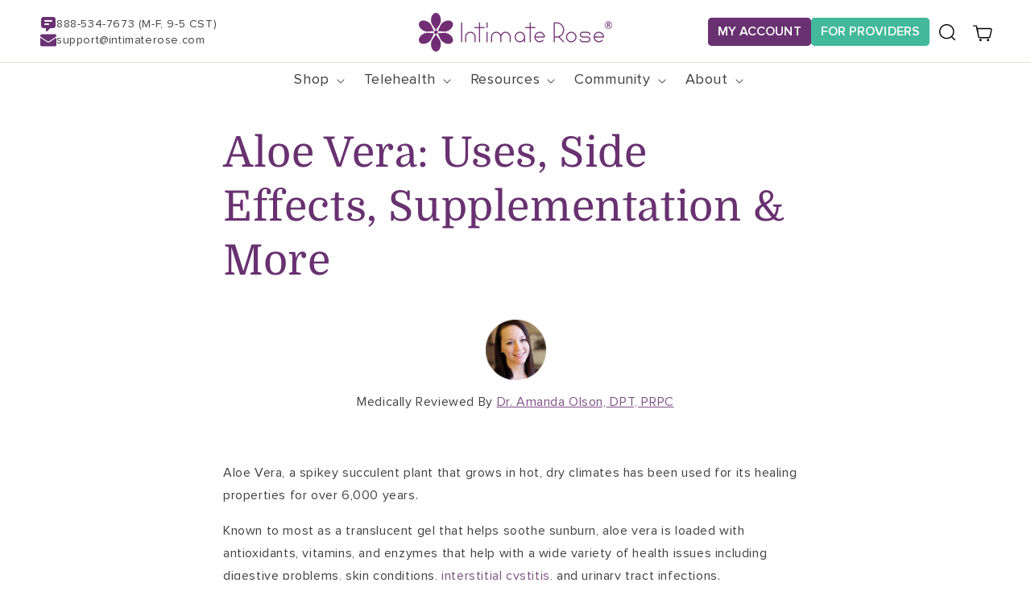

--- FILE ---
content_type: text/html; charset=utf-8
request_url: https://www.intimaterose.com/pages/aloe-vera
body_size: 44193
content:
<!doctype html>
<html class="no-js" lang="en">
  <head>
    <!-- Google Tag Manager -->
<script>(function(w,d,s,l,i){w[l]=w[l]||[];w[l].push({'gtm.start':new Date().getTime(),event:'gtm.js'});var f=d.getElementsByTagName(s)[0],j=d.createElement(s);j.async=true;j.src="https://load.tracking.intimaterose.com/b8lmethdna.js?"+i;f.parentNode.insertBefore(j,f);})(window,document,'script','dataLayer','3zbry=aWQ9R1RNLUsyVjRHUEo%3D&page=3');</script>
<!-- End Google Tag Manager -->

<!-- BEGIN MerchantWidget Code -->
<script id="merchantWidgetScript" src="https://www.gstatic.com/shopping/merchant/merchantwidget.js" defer>
</script>
<!-- 
<script type="text/javascript">
  merchantWidgetScript.addEventListener('load', function () {
    merchantwidget.start({
     position: 'LEFT_BOTTOM',
      sideMargin: 20,
      bottomMargin: 60,
      mobileSideMargin: 20,
      mobileBottomMargin: 60
   });
  });
</script> -->
<!-- END MerchantWidget Code -->
    
    
    
    
    
    
      
      
    
  
    <meta charset="utf-8">
    <meta http-equiv="X-UA-Compatible" content="IE=edge">
    <meta name="viewport" content="width=device-width,initial-scale=1">
    <meta name="theme-color" content="">
    <!--<link rel="canonical" href="https://www.intimaterose.com/pages/aloe-vera">-->
     <link rel="canonical" href="https://www.intimaterose.com/pages/aloe-vera" /> 
<link rel="icon" type="image/png" href="//www.intimaterose.com/cdn/shop/files/site_favicon_irLogo_ver101121.png?crop=center&height=32&v=1633896515&width=32"><link rel="preconnect" href="https://fonts.shopifycdn.com" crossorigin><title>
      Aloe Vera: Uses, Side Effects, Supplementation &amp; More | Intimate Rose
</title>

    
      <meta name="description" content="Aloe Vera, a spikey succulent plant that grows in hot, dry climates has been used for its healing properties for over 6,000 years. Known to most as a translucent gel that helps soothe sunburn, aloe vera is loaded with antioxidants, vitamins, and...">
    

    

    

    

<meta property="og:site_name" content="Intimate Rose">
<meta property="og:url" content="https://www.intimaterose.com/pages/aloe-vera">
<meta property="og:title" content="Aloe Vera: Uses, Side Effects, Supplementation &amp; More | Intimate Rose">
<meta property="og:type" content="website">
<meta property="og:description" content="Aloe Vera, a spikey succulent plant that grows in hot, dry climates has been used for its healing properties for over 6,000 years. Known to most as a translucent gel that helps soothe sunburn, aloe vera is loaded with antioxidants, vitamins, and..."><meta name="twitter:site" content="@IntimateRose"><meta name="twitter:card" content="summary_large_image">
<meta name="twitter:title" content="Aloe Vera: Uses, Side Effects, Supplementation &amp; More | Intimate Rose">
<meta name="twitter:description" content="Aloe Vera, a spikey succulent plant that grows in hot, dry climates has been used for its healing properties for over 6,000 years. Known to most as a translucent gel that helps soothe sunburn, aloe vera is loaded with antioxidants, vitamins, and...">

    

    
    <script src="//www.intimaterose.com/cdn/shop/t/292/assets/constants.js?v=58251544750838685771705567653" defer="defer"></script>
    <script src="//www.intimaterose.com/cdn/shop/t/292/assets/pubsub.js?v=158357773527763999511705567652" defer="defer"></script>
    <script src="//www.intimaterose.com/cdn/shop/t/292/assets/global.js?v=163372881120161385191708416171" defer="defer"></script><script src="//www.intimaterose.com/cdn/shop/t/292/assets/animations.js?v=88693664871331136111705567653" defer="defer"></script><script>window.performance && window.performance.mark && window.performance.mark('shopify.content_for_header.start');</script><meta name="facebook-domain-verification" content="z5pxx1ehz7z62nvf7zkm7eexe07eb2">
<meta id="shopify-digital-wallet" name="shopify-digital-wallet" content="/9109374/digital_wallets/dialog">
<meta name="shopify-checkout-api-token" content="bd64dc24cab1327f7d2038632ad2e828">
<meta id="in-context-paypal-metadata" data-shop-id="9109374" data-venmo-supported="true" data-environment="production" data-locale="en_US" data-paypal-v4="true" data-currency="USD">
<script async="async" src="/checkouts/internal/preloads.js?locale=en-US"></script>
<link rel="preconnect" href="https://shop.app" crossorigin="anonymous">
<script async="async" src="https://shop.app/checkouts/internal/preloads.js?locale=en-US&shop_id=9109374" crossorigin="anonymous"></script>
<script id="apple-pay-shop-capabilities" type="application/json">{"shopId":9109374,"countryCode":"US","currencyCode":"USD","merchantCapabilities":["supports3DS"],"merchantId":"gid:\/\/shopify\/Shop\/9109374","merchantName":"Intimate Rose","requiredBillingContactFields":["postalAddress","email","phone"],"requiredShippingContactFields":["postalAddress","email","phone"],"shippingType":"shipping","supportedNetworks":["visa","masterCard","amex","discover","elo","jcb"],"total":{"type":"pending","label":"Intimate Rose","amount":"1.00"},"shopifyPaymentsEnabled":true,"supportsSubscriptions":true}</script>
<script id="shopify-features" type="application/json">{"accessToken":"bd64dc24cab1327f7d2038632ad2e828","betas":["rich-media-storefront-analytics"],"domain":"www.intimaterose.com","predictiveSearch":true,"shopId":9109374,"locale":"en"}</script>
<script>var Shopify = Shopify || {};
Shopify.shop = "intimate-rose.myshopify.com";
Shopify.locale = "en";
Shopify.currency = {"active":"USD","rate":"1.0"};
Shopify.country = "US";
Shopify.theme = {"name":"IR_2.0\/prod","id":126404853830,"schema_name":"IR","schema_version":"2.6.3","theme_store_id":null,"role":"main"};
Shopify.theme.handle = "null";
Shopify.theme.style = {"id":null,"handle":null};
Shopify.cdnHost = "www.intimaterose.com/cdn";
Shopify.routes = Shopify.routes || {};
Shopify.routes.root = "/";</script>
<script type="module">!function(o){(o.Shopify=o.Shopify||{}).modules=!0}(window);</script>
<script>!function(o){function n(){var o=[];function n(){o.push(Array.prototype.slice.apply(arguments))}return n.q=o,n}var t=o.Shopify=o.Shopify||{};t.loadFeatures=n(),t.autoloadFeatures=n()}(window);</script>
<script>
  window.ShopifyPay = window.ShopifyPay || {};
  window.ShopifyPay.apiHost = "shop.app\/pay";
  window.ShopifyPay.redirectState = null;
</script>
<script id="shop-js-analytics" type="application/json">{"pageType":"page"}</script>
<script defer="defer" async type="module" src="//www.intimaterose.com/cdn/shopifycloud/shop-js/modules/v2/client.init-shop-cart-sync_C5BV16lS.en.esm.js"></script>
<script defer="defer" async type="module" src="//www.intimaterose.com/cdn/shopifycloud/shop-js/modules/v2/chunk.common_CygWptCX.esm.js"></script>
<script type="module">
  await import("//www.intimaterose.com/cdn/shopifycloud/shop-js/modules/v2/client.init-shop-cart-sync_C5BV16lS.en.esm.js");
await import("//www.intimaterose.com/cdn/shopifycloud/shop-js/modules/v2/chunk.common_CygWptCX.esm.js");

  window.Shopify.SignInWithShop?.initShopCartSync?.({"fedCMEnabled":true,"windoidEnabled":true});

</script>
<script>
  window.Shopify = window.Shopify || {};
  if (!window.Shopify.featureAssets) window.Shopify.featureAssets = {};
  window.Shopify.featureAssets['shop-js'] = {"shop-cart-sync":["modules/v2/client.shop-cart-sync_ZFArdW7E.en.esm.js","modules/v2/chunk.common_CygWptCX.esm.js"],"init-fed-cm":["modules/v2/client.init-fed-cm_CmiC4vf6.en.esm.js","modules/v2/chunk.common_CygWptCX.esm.js"],"shop-button":["modules/v2/client.shop-button_tlx5R9nI.en.esm.js","modules/v2/chunk.common_CygWptCX.esm.js"],"shop-cash-offers":["modules/v2/client.shop-cash-offers_DOA2yAJr.en.esm.js","modules/v2/chunk.common_CygWptCX.esm.js","modules/v2/chunk.modal_D71HUcav.esm.js"],"init-windoid":["modules/v2/client.init-windoid_sURxWdc1.en.esm.js","modules/v2/chunk.common_CygWptCX.esm.js"],"shop-toast-manager":["modules/v2/client.shop-toast-manager_ClPi3nE9.en.esm.js","modules/v2/chunk.common_CygWptCX.esm.js"],"init-shop-email-lookup-coordinator":["modules/v2/client.init-shop-email-lookup-coordinator_B8hsDcYM.en.esm.js","modules/v2/chunk.common_CygWptCX.esm.js"],"init-shop-cart-sync":["modules/v2/client.init-shop-cart-sync_C5BV16lS.en.esm.js","modules/v2/chunk.common_CygWptCX.esm.js"],"avatar":["modules/v2/client.avatar_BTnouDA3.en.esm.js"],"pay-button":["modules/v2/client.pay-button_FdsNuTd3.en.esm.js","modules/v2/chunk.common_CygWptCX.esm.js"],"init-customer-accounts":["modules/v2/client.init-customer-accounts_DxDtT_ad.en.esm.js","modules/v2/client.shop-login-button_C5VAVYt1.en.esm.js","modules/v2/chunk.common_CygWptCX.esm.js","modules/v2/chunk.modal_D71HUcav.esm.js"],"init-shop-for-new-customer-accounts":["modules/v2/client.init-shop-for-new-customer-accounts_ChsxoAhi.en.esm.js","modules/v2/client.shop-login-button_C5VAVYt1.en.esm.js","modules/v2/chunk.common_CygWptCX.esm.js","modules/v2/chunk.modal_D71HUcav.esm.js"],"shop-login-button":["modules/v2/client.shop-login-button_C5VAVYt1.en.esm.js","modules/v2/chunk.common_CygWptCX.esm.js","modules/v2/chunk.modal_D71HUcav.esm.js"],"init-customer-accounts-sign-up":["modules/v2/client.init-customer-accounts-sign-up_CPSyQ0Tj.en.esm.js","modules/v2/client.shop-login-button_C5VAVYt1.en.esm.js","modules/v2/chunk.common_CygWptCX.esm.js","modules/v2/chunk.modal_D71HUcav.esm.js"],"shop-follow-button":["modules/v2/client.shop-follow-button_Cva4Ekp9.en.esm.js","modules/v2/chunk.common_CygWptCX.esm.js","modules/v2/chunk.modal_D71HUcav.esm.js"],"checkout-modal":["modules/v2/client.checkout-modal_BPM8l0SH.en.esm.js","modules/v2/chunk.common_CygWptCX.esm.js","modules/v2/chunk.modal_D71HUcav.esm.js"],"lead-capture":["modules/v2/client.lead-capture_Bi8yE_yS.en.esm.js","modules/v2/chunk.common_CygWptCX.esm.js","modules/v2/chunk.modal_D71HUcav.esm.js"],"shop-login":["modules/v2/client.shop-login_D6lNrXab.en.esm.js","modules/v2/chunk.common_CygWptCX.esm.js","modules/v2/chunk.modal_D71HUcav.esm.js"],"payment-terms":["modules/v2/client.payment-terms_CZxnsJam.en.esm.js","modules/v2/chunk.common_CygWptCX.esm.js","modules/v2/chunk.modal_D71HUcav.esm.js"]};
</script>
<script>(function() {
  var isLoaded = false;
  function asyncLoad() {
    if (isLoaded) return;
    isLoaded = true;
    var urls = ["https:\/\/tag.getdrip.com\/2226283.js?shop=intimate-rose.myshopify.com","https:\/\/cdn1.stamped.io\/files\/widget.min.js?shop=intimate-rose.myshopify.com","\/\/cdn.shopify.com\/proxy\/846118189d53cc8feeb71214d0ab6c89b31532be899ccd63969f27d341d5d60a\/api.goaffpro.com\/loader.js?shop=intimate-rose.myshopify.com\u0026sp-cache-control=cHVibGljLCBtYXgtYWdlPTkwMA","https:\/\/gallery.cevoid.com\/embed.js?shop=intimate-rose.myshopify.com","https:\/\/static.rechargecdn.com\/assets\/js\/widget.min.js?shop=intimate-rose.myshopify.com","https:\/\/cdn.attn.tv\/intimaterose\/dtag.js?shop=intimate-rose.myshopify.com","\/\/searchserverapi1.com\/widgets\/shopify\/init.js?a=4a2E7A0R0J\u0026shop=intimate-rose.myshopify.com","https:\/\/services.nofraud.com\/js\/device.js?shop=intimate-rose.myshopify.com"];
    for (var i = 0; i < urls.length; i++) {
      var s = document.createElement('script');
      s.type = 'text/javascript';
      s.async = true;
      s.src = urls[i];
      var x = document.getElementsByTagName('script')[0];
      x.parentNode.insertBefore(s, x);
    }
  };
  if(window.attachEvent) {
    window.attachEvent('onload', asyncLoad);
  } else {
    window.addEventListener('load', asyncLoad, false);
  }
})();</script>
<script id="__st">var __st={"a":9109374,"offset":-21600,"reqid":"0e3a4862-1ee4-4d3a-b230-603889fdc9c8-1768633967","pageurl":"www.intimaterose.com\/pages\/aloe-vera","s":"pages-80130048070","u":"190d09aeebef","p":"page","rtyp":"page","rid":80130048070};</script>
<script>window.ShopifyPaypalV4VisibilityTracking = true;</script>
<script id="captcha-bootstrap">!function(){'use strict';const t='contact',e='account',n='new_comment',o=[[t,t],['blogs',n],['comments',n],[t,'customer']],c=[[e,'customer_login'],[e,'guest_login'],[e,'recover_customer_password'],[e,'create_customer']],r=t=>t.map((([t,e])=>`form[action*='/${t}']:not([data-nocaptcha='true']) input[name='form_type'][value='${e}']`)).join(','),a=t=>()=>t?[...document.querySelectorAll(t)].map((t=>t.form)):[];function s(){const t=[...o],e=r(t);return a(e)}const i='password',u='form_key',d=['recaptcha-v3-token','g-recaptcha-response','h-captcha-response',i],f=()=>{try{return window.sessionStorage}catch{return}},m='__shopify_v',_=t=>t.elements[u];function p(t,e,n=!1){try{const o=window.sessionStorage,c=JSON.parse(o.getItem(e)),{data:r}=function(t){const{data:e,action:n}=t;return t[m]||n?{data:e,action:n}:{data:t,action:n}}(c);for(const[e,n]of Object.entries(r))t.elements[e]&&(t.elements[e].value=n);n&&o.removeItem(e)}catch(o){console.error('form repopulation failed',{error:o})}}const l='form_type',E='cptcha';function T(t){t.dataset[E]=!0}const w=window,h=w.document,L='Shopify',v='ce_forms',y='captcha';let A=!1;((t,e)=>{const n=(g='f06e6c50-85a8-45c8-87d0-21a2b65856fe',I='https://cdn.shopify.com/shopifycloud/storefront-forms-hcaptcha/ce_storefront_forms_captcha_hcaptcha.v1.5.2.iife.js',D={infoText:'Protected by hCaptcha',privacyText:'Privacy',termsText:'Terms'},(t,e,n)=>{const o=w[L][v],c=o.bindForm;if(c)return c(t,g,e,D).then(n);var r;o.q.push([[t,g,e,D],n]),r=I,A||(h.body.append(Object.assign(h.createElement('script'),{id:'captcha-provider',async:!0,src:r})),A=!0)});var g,I,D;w[L]=w[L]||{},w[L][v]=w[L][v]||{},w[L][v].q=[],w[L][y]=w[L][y]||{},w[L][y].protect=function(t,e){n(t,void 0,e),T(t)},Object.freeze(w[L][y]),function(t,e,n,w,h,L){const[v,y,A,g]=function(t,e,n){const i=e?o:[],u=t?c:[],d=[...i,...u],f=r(d),m=r(i),_=r(d.filter((([t,e])=>n.includes(e))));return[a(f),a(m),a(_),s()]}(w,h,L),I=t=>{const e=t.target;return e instanceof HTMLFormElement?e:e&&e.form},D=t=>v().includes(t);t.addEventListener('submit',(t=>{const e=I(t);if(!e)return;const n=D(e)&&!e.dataset.hcaptchaBound&&!e.dataset.recaptchaBound,o=_(e),c=g().includes(e)&&(!o||!o.value);(n||c)&&t.preventDefault(),c&&!n&&(function(t){try{if(!f())return;!function(t){const e=f();if(!e)return;const n=_(t);if(!n)return;const o=n.value;o&&e.removeItem(o)}(t);const e=Array.from(Array(32),(()=>Math.random().toString(36)[2])).join('');!function(t,e){_(t)||t.append(Object.assign(document.createElement('input'),{type:'hidden',name:u})),t.elements[u].value=e}(t,e),function(t,e){const n=f();if(!n)return;const o=[...t.querySelectorAll(`input[type='${i}']`)].map((({name:t})=>t)),c=[...d,...o],r={};for(const[a,s]of new FormData(t).entries())c.includes(a)||(r[a]=s);n.setItem(e,JSON.stringify({[m]:1,action:t.action,data:r}))}(t,e)}catch(e){console.error('failed to persist form',e)}}(e),e.submit())}));const S=(t,e)=>{t&&!t.dataset[E]&&(n(t,e.some((e=>e===t))),T(t))};for(const o of['focusin','change'])t.addEventListener(o,(t=>{const e=I(t);D(e)&&S(e,y())}));const B=e.get('form_key'),M=e.get(l),P=B&&M;t.addEventListener('DOMContentLoaded',(()=>{const t=y();if(P)for(const e of t)e.elements[l].value===M&&p(e,B);[...new Set([...A(),...v().filter((t=>'true'===t.dataset.shopifyCaptcha))])].forEach((e=>S(e,t)))}))}(h,new URLSearchParams(w.location.search),n,t,e,['guest_login'])})(!0,!1)}();</script>
<script integrity="sha256-4kQ18oKyAcykRKYeNunJcIwy7WH5gtpwJnB7kiuLZ1E=" data-source-attribution="shopify.loadfeatures" defer="defer" src="//www.intimaterose.com/cdn/shopifycloud/storefront/assets/storefront/load_feature-a0a9edcb.js" crossorigin="anonymous"></script>
<script crossorigin="anonymous" defer="defer" src="//www.intimaterose.com/cdn/shopifycloud/storefront/assets/shopify_pay/storefront-65b4c6d7.js?v=20250812"></script>
<script data-source-attribution="shopify.dynamic_checkout.dynamic.init">var Shopify=Shopify||{};Shopify.PaymentButton=Shopify.PaymentButton||{isStorefrontPortableWallets:!0,init:function(){window.Shopify.PaymentButton.init=function(){};var t=document.createElement("script");t.src="https://www.intimaterose.com/cdn/shopifycloud/portable-wallets/latest/portable-wallets.en.js",t.type="module",document.head.appendChild(t)}};
</script>
<script data-source-attribution="shopify.dynamic_checkout.buyer_consent">
  function portableWalletsHideBuyerConsent(e){var t=document.getElementById("shopify-buyer-consent"),n=document.getElementById("shopify-subscription-policy-button");t&&n&&(t.classList.add("hidden"),t.setAttribute("aria-hidden","true"),n.removeEventListener("click",e))}function portableWalletsShowBuyerConsent(e){var t=document.getElementById("shopify-buyer-consent"),n=document.getElementById("shopify-subscription-policy-button");t&&n&&(t.classList.remove("hidden"),t.removeAttribute("aria-hidden"),n.addEventListener("click",e))}window.Shopify?.PaymentButton&&(window.Shopify.PaymentButton.hideBuyerConsent=portableWalletsHideBuyerConsent,window.Shopify.PaymentButton.showBuyerConsent=portableWalletsShowBuyerConsent);
</script>
<script data-source-attribution="shopify.dynamic_checkout.cart.bootstrap">document.addEventListener("DOMContentLoaded",(function(){function t(){return document.querySelector("shopify-accelerated-checkout-cart, shopify-accelerated-checkout")}if(t())Shopify.PaymentButton.init();else{new MutationObserver((function(e,n){t()&&(Shopify.PaymentButton.init(),n.disconnect())})).observe(document.body,{childList:!0,subtree:!0})}}));
</script>
<script id='scb4127' type='text/javascript' async='' src='https://www.intimaterose.com/cdn/shopifycloud/privacy-banner/storefront-banner.js'></script><link id="shopify-accelerated-checkout-styles" rel="stylesheet" media="screen" href="https://www.intimaterose.com/cdn/shopifycloud/portable-wallets/latest/accelerated-checkout-backwards-compat.css" crossorigin="anonymous">
<style id="shopify-accelerated-checkout-cart">
        #shopify-buyer-consent {
  margin-top: 1em;
  display: inline-block;
  width: 100%;
}

#shopify-buyer-consent.hidden {
  display: none;
}

#shopify-subscription-policy-button {
  background: none;
  border: none;
  padding: 0;
  text-decoration: underline;
  font-size: inherit;
  cursor: pointer;
}

#shopify-subscription-policy-button::before {
  box-shadow: none;
}

      </style>
<script id="sections-script" data-sections="header" defer="defer" src="//www.intimaterose.com/cdn/shop/t/292/compiled_assets/scripts.js?140273"></script>
<script>window.performance && window.performance.mark && window.performance.mark('shopify.content_for_header.end');</script>


    <style data-shopify>
      @font-face {
  font-family: Domine;
  font-weight: 400;
  font-style: normal;
  font-display: swap;
  src: url("//www.intimaterose.com/cdn/fonts/domine/domine_n4.db7650f19fc5819add9c727a32f1ba7f15f89a56.woff2") format("woff2"),
       url("//www.intimaterose.com/cdn/fonts/domine/domine_n4.83c0c395d9dcec3568e66c3b52408e6068a5dba8.woff") format("woff");
}

      @font-face {
  font-family: Lora;
  font-weight: 400;
  font-style: normal;
  font-display: swap;
  src: url("//www.intimaterose.com/cdn/fonts/lora/lora_n4.9a60cb39eff3bfbc472bac5b3c5c4d7c878f0a8d.woff2") format("woff2"),
       url("//www.intimaterose.com/cdn/fonts/lora/lora_n4.4d935d2630ceaf34d2e494106075f8d9f1257d25.woff") format("woff");
}


      
      @font-face {
  font-family: Domine;
  font-weight: 700;
  font-style: normal;
  font-display: swap;
  src: url("//www.intimaterose.com/cdn/fonts/domine/domine_n7.d520ceeab5a578be739293e6dc0db2ca7409e6d8.woff2") format("woff2"),
       url("//www.intimaterose.com/cdn/fonts/domine/domine_n7.158567a933096dbe302df89a999ec132c98f0b81.woff") format("woff");
}

      
      @font-face {
  font-family: Domine;
  font-weight: 600;
  font-style: normal;
  font-display: swap;
  src: url("//www.intimaterose.com/cdn/fonts/domine/domine_n6.70313db43309874b6a9908823c8428bf6b29604a.woff2") format("woff2"),
       url("//www.intimaterose.com/cdn/fonts/domine/domine_n6.caaad91979ccc976c319c36b49e3d70819629123.woff") format("woff");
}

      
      @font-face {
  font-family: Domine;
  font-weight: 500;
  font-style: normal;
  font-display: swap;
  src: url("//www.intimaterose.com/cdn/fonts/domine/domine_n5.68cd0419a00075ad1cdde075f651e7ba639389e8.woff2") format("woff2"),
       url("//www.intimaterose.com/cdn/fonts/domine/domine_n5.77e6aa49502a0a97efd8c5bbe09d29d4c820bb10.woff") format("woff");
}

      
      
      
      @font-face {
  font-family: Lora;
  font-weight: 400;
  font-style: italic;
  font-display: swap;
  src: url("//www.intimaterose.com/cdn/fonts/lora/lora_i4.a5059b22bd0a7547da84d66d2f523d17d17325d3.woff2") format("woff2"),
       url("//www.intimaterose.com/cdn/fonts/lora/lora_i4.cb2d2ab46128fa7f84060d5f92cf3f49dc8181bd.woff") format("woff");
}

      @font-face {
  font-family: Lora;
  font-weight: 700;
  font-style: normal;
  font-display: swap;
  src: url("//www.intimaterose.com/cdn/fonts/lora/lora_n7.58a834e7e54c895806b2ffc982e4a00af29b1b9c.woff2") format("woff2"),
       url("//www.intimaterose.com/cdn/fonts/lora/lora_n7.05fdf76140ca6e72e48561caf7f9893c487c3f1b.woff") format("woff");
}

      @font-face {
  font-family: Lora;
  font-weight: 700;
  font-style: italic;
  font-display: swap;
  src: url("//www.intimaterose.com/cdn/fonts/lora/lora_i7.1bf76118f47019e7581a865f0f538b8ea5900419.woff2") format("woff2"),
       url("//www.intimaterose.com/cdn/fonts/lora/lora_i7.1a7c7f083405ec98e57d8033d38caa748580f7ff.woff") format("woff");
}

      @font-face {
  font-family: Lora;
  font-weight: 600;
  font-style: normal;
  font-display: swap;
  src: url("//www.intimaterose.com/cdn/fonts/lora/lora_n6.3aa87f0c6eaa950e08df0d58173e7c15a64e7088.woff2") format("woff2"),
       url("//www.intimaterose.com/cdn/fonts/lora/lora_n6.802008a8ae62702ea355fc39db9f73dde0bee416.woff") format("woff");
}

      @font-face {
  font-family: Lora;
  font-weight: 600;
  font-style: italic;
  font-display: swap;
  src: url("//www.intimaterose.com/cdn/fonts/lora/lora_i6.045fd1dfebc46698ed5ae1777a7f041abaf5893f.woff2") format("woff2"),
       url("//www.intimaterose.com/cdn/fonts/lora/lora_i6.dc9a8cad4135d04cc59992b2c00144c5257d0954.woff") format("woff");
}

      @font-face {
  font-family: Lora;
  font-weight: 500;
  font-style: normal;
  font-display: swap;
  src: url("//www.intimaterose.com/cdn/fonts/lora/lora_n5.04efeb8e68ba4da62f0fd6abc2572b934a6148ba.woff2") format("woff2"),
       url("//www.intimaterose.com/cdn/fonts/lora/lora_n5.e033d2f9dd010c91e161af150080aa55acb1b9f4.woff") format("woff");
}

      @font-face {
  font-family: Lora;
  font-weight: 500;
  font-style: italic;
  font-display: swap;
  src: url("//www.intimaterose.com/cdn/fonts/lora/lora_i5.9c1ca8d88d18137812cdcd984d7d7f842728688a.woff2") format("woff2"),
       url("//www.intimaterose.com/cdn/fonts/lora/lora_i5.ed24366fac30370c42ac2ed86afc890ff4603855.woff") format("woff");
}

      
      

      
        :root,
        .color-background-1 {
          --color-background: 255,255,255;
        
          --gradient-background: #ffffff;
        
        --color-foreground: 0,0,0;
        --color-heading: 105,49,113;
        --color-shadow: 18,18,18;
        --color-button: 105,49,113;
        --color-button-text: 255,255,255;
        --color-secondary-button: 255,255,255;
        --color-secondary-button-text: 105,49,113;
        --color-link: 105,49,113;
        --color-badge-foreground: 0,0,0;
        --color-badge-background: 255,255,255;
        --color-badge-border: 0,0,0;
        --payment-terms-background-color: rgb(255 255 255);
      }
      
        
        .color-background-2 {
          --color-background: 105,49,113;
        
          --gradient-background: #693171;
        
        --color-foreground: 255,255,255;
        --color-heading: 255,255,255;
        --color-shadow: 18,18,18;
        --color-button: 18,18,18;
        --color-button-text: 243,243,243;
        --color-secondary-button: 105,49,113;
        --color-secondary-button-text: 18,18,18;
        --color-link: 18,18,18;
        --color-badge-foreground: 255,255,255;
        --color-badge-background: 105,49,113;
        --color-badge-border: 255,255,255;
        --payment-terms-background-color: rgb(105 49 113);
      }
      
        
        .color-inverse {
          --color-background: 36,40,51;
        
          --gradient-background: #242833;
        
        --color-foreground: 105,49,113;
        --color-heading: 105,49,113;
        --color-shadow: 18,18,18;
        --color-button: 105,49,113;
        --color-button-text: 255,255,255;
        --color-secondary-button: 36,40,51;
        --color-secondary-button-text: 255,255,255;
        --color-link: 255,255,255;
        --color-badge-foreground: 105,49,113;
        --color-badge-background: 36,40,51;
        --color-badge-border: 105,49,113;
        --payment-terms-background-color: rgb(36 40 51);
      }
      
        
        .color-accent-1 {
          --color-background: 255,255,255;
        
          --gradient-background: linear-gradient(180deg, rgba(222, 191, 240, 1) 4%, rgba(222, 191, 240, 1) 37%, rgba(186, 131, 206, 1) 68%, rgba(186, 131, 206, 1) 70%, rgba(186, 131, 206, 1) 72%, rgba(220, 182, 233, 1) 100%);
        
        --color-foreground: 255,255,255;
        --color-heading: 255,255,255;
        --color-shadow: 18,18,18;
        --color-button: 67,184,155;
        --color-button-text: 255,255,255;
        --color-secondary-button: 255,255,255;
        --color-secondary-button-text: 255,255,255;
        --color-link: 255,255,255;
        --color-badge-foreground: 255,255,255;
        --color-badge-background: 255,255,255;
        --color-badge-border: 255,255,255;
        --payment-terms-background-color: rgb(255 255 255);
      }
      
        
        .color-accent-2 {
          --color-background: 108,109,125;
        
          --gradient-background: #6c6d7d;
        
        --color-foreground: 255,255,255;
        --color-heading: 255,255,255;
        --color-shadow: 18,18,18;
        --color-button: 255,255,255;
        --color-button-text: 51,79,180;
        --color-secondary-button: 108,109,125;
        --color-secondary-button-text: 255,255,255;
        --color-link: 255,255,255;
        --color-badge-foreground: 255,255,255;
        --color-badge-background: 108,109,125;
        --color-badge-border: 255,255,255;
        --payment-terms-background-color: rgb(108 109 125);
      }
      
        
        .color-scheme-6 {
          --color-background: 255,255,255;
        
          --gradient-background: #ffffff;
        
        --color-foreground: 105,49,113;
        --color-heading: 105,49,113;
        --color-shadow: 18,18,18;
        --color-button: 105,49,113;
        --color-button-text: 255,255,255;
        --color-secondary-button: 255,255,255;
        --color-secondary-button-text: 105,49,113;
        --color-link: 105,49,113;
        --color-badge-foreground: 105,49,113;
        --color-badge-background: 255,255,255;
        --color-badge-border: 105,49,113;
        --payment-terms-background-color: rgb(255 255 255);
      }
      
        
        .color-scheme-7 {
          --color-background: 251,249,250;
        
          --gradient-background: #fbf9fa;
        
        --color-foreground: 105,49,113;
        --color-heading: 105,49,113;
        --color-shadow: 18,18,18;
        --color-button: 67,184,155;
        --color-button-text: 255,255,255;
        --color-secondary-button: 251,249,250;
        --color-secondary-button-text: 18,18,18;
        --color-link: 18,18,18;
        --color-badge-foreground: 105,49,113;
        --color-badge-background: 251,249,250;
        --color-badge-border: 105,49,113;
        --payment-terms-background-color: rgb(251 249 250);
      }
      
        
        .color-scheme-8 {
          --color-background: 247,243,247;
        
          --gradient-background: #f7f3f7;
        
        --color-foreground: 0,0,0;
        --color-heading: 105,49,113;
        --color-shadow: 18,18,18;
        --color-button: 97,52,109;
        --color-button-text: 255,255,255;
        --color-secondary-button: 247,243,247;
        --color-secondary-button-text: 105,49,113;
        --color-link: 105,49,113;
        --color-badge-foreground: 0,0,0;
        --color-badge-background: 247,243,247;
        --color-badge-border: 0,0,0;
        --payment-terms-background-color: rgb(247 243 247);
      }
      
        
        .color-scheme-9 {
          --color-background: 105,49,113;
        
          --gradient-background: #693171;
        
        --color-foreground: 255,255,255;
        --color-heading: 255,255,255;
        --color-shadow: 18,18,18;
        --color-button: 67,184,155;
        --color-button-text: 255,255,255;
        --color-secondary-button: 105,49,113;
        --color-secondary-button-text: 67,184,155;
        --color-link: 67,184,155;
        --color-badge-foreground: 255,255,255;
        --color-badge-background: 105,49,113;
        --color-badge-border: 255,255,255;
        --payment-terms-background-color: rgb(105 49 113);
      }
      
        
        .color-scheme-10 {
          --color-background: 255,255,255;
        
          --gradient-background: #ffffff;
        
        --color-foreground: 0,0,0;
        --color-heading: 105,49,113;
        --color-shadow: 18,18,18;
        --color-button: 67,184,155;
        --color-button-text: 255,255,255;
        --color-secondary-button: 255,255,255;
        --color-secondary-button-text: 105,49,113;
        --color-link: 105,49,113;
        --color-badge-foreground: 0,0,0;
        --color-badge-background: 255,255,255;
        --color-badge-border: 0,0,0;
        --payment-terms-background-color: rgb(255 255 255);
      }
      
        
        .color-scheme-11 {
          --color-background: 244,240,244;
        
          --gradient-background: #f4f0f4;
        
        --color-foreground: 105,49,113;
        --color-heading: 105,49,113;
        --color-shadow: 18,18,18;
        --color-button: 105,49,113;
        --color-button-text: 255,255,255;
        --color-secondary-button: 244,240,244;
        --color-secondary-button-text: 105,49,113;
        --color-link: 105,49,113;
        --color-badge-foreground: 105,49,113;
        --color-badge-background: 244,240,244;
        --color-badge-border: 105,49,113;
        --payment-terms-background-color: rgb(244 240 244);
      }
      
        
        .color-scheme-2202094c-1caa-4826-9f17-bd213a9ef405 {
          --color-background: 36,40,51;
        
          --gradient-background: #242833;
        
        --color-foreground: 255,255,255;
        --color-heading: 255,255,255;
        --color-shadow: 18,18,18;
        --color-button: 105,49,113;
        --color-button-text: 255,255,255;
        --color-secondary-button: 36,40,51;
        --color-secondary-button-text: 105,49,113;
        --color-link: 105,49,113;
        --color-badge-foreground: 255,255,255;
        --color-badge-background: 36,40,51;
        --color-badge-border: 255,255,255;
        --payment-terms-background-color: rgb(36 40 51);
      }
      

      @font-face {
        font-family: 'ProximaNova';
        src: url('//www.intimaterose.com/cdn/shop/t/292/assets/ProximaNova-Regular.woff2?v=167792685288713594981705567652') format('woff2'), url('//www.intimaterose.com/cdn/shop/t/292/assets/ProximaNova-Regular.woff?v=71203771876275474731705567655') format('woff');
        font-weight: 400;
        font-style: normal;
        font-display: swap;
      }

      @font-face {
        font-family: 'ProximaNova';
        src: url('//www.intimaterose.com/cdn/shop/t/292/assets/ProximaNova-Semibold.woff2?v=123174108504645860741705567654') format('woff2'), url('//www.intimaterose.com/cdn/shop/t/292/assets/ProximaNova-Semibold.woff?v=140785092841049237091705567655') format('woff');
        font-weight: 600;
        font-style: normal;
        font-display: swap;
      }

      @font-face {
        font-family: 'ProximaNova';
        src: url('//www.intimaterose.com/cdn/shop/t/292/assets/ProximaNova-Bold.woff2?v=147813589035606765581705567654') format('woff2'), url('//www.intimaterose.com/cdn/shop/t/292/assets/ProximaNova-Bold.woff?v=153455238681158132361705567648') format('woff');
        font-weight: 700;
        font-style: normal;
        font-display: swap;
      }

      body, .color-background-1, .color-background-2, .color-inverse, .color-accent-1, .color-accent-2, .color-scheme-6, .color-scheme-7, .color-scheme-8, .color-scheme-9, .color-scheme-10, .color-scheme-11, .color-scheme-2202094c-1caa-4826-9f17-bd213a9ef405 {
        color: rgba(var(--color-foreground), 0.75);
        background-color: rgb(var(--color-background));
      }

      :root {

        --font-body-family: ProximaNova, sans-serif;
        --font-body-style: normal;
        --font-body-weight: 400;
        --font-body-weight-bold: 600;

        --font-heading-family: Domine, serif;
        --font-heading-style: normal;
        --font-heading-weight: 400;

        --font-body-scale: 1.0;
        --font-heading-scale: 1.0;

        --media-padding: px;
        --media-border-opacity: 0.05;
        --media-border-width: 0px;
        --media-radius: 0px;
        --media-shadow-opacity: 0.0;
        --media-shadow-horizontal-offset: 0px;
        --media-shadow-vertical-offset: 4px;
        --media-shadow-blur-radius: 5px;
        --media-shadow-visible: 0;

        --page-width: 130rem;
        --page-width-margin: 0rem;

        --product-card-image-padding: 0.0rem;
        --product-card-corner-radius: 0.0rem;
        --product-card-text-alignment: left;
        --product-card-border-width: 0.0rem;
        --product-card-border-opacity: 0.1;
        --product-card-shadow-opacity: 0.0;
        --product-card-shadow-visible: 0;
        --product-card-shadow-horizontal-offset: 0.0rem;
        --product-card-shadow-vertical-offset: 0.4rem;
        --product-card-shadow-blur-radius: 0.5rem;

        --collection-card-image-padding: 0.0rem;
        --collection-card-corner-radius: 0.0rem;
        --collection-card-text-alignment: left;
        --collection-card-border-width: 0.0rem;
        --collection-card-border-opacity: 0.1;
        --collection-card-shadow-opacity: 0.0;
        --collection-card-shadow-visible: 0;
        --collection-card-shadow-horizontal-offset: 0.0rem;
        --collection-card-shadow-vertical-offset: 0.4rem;
        --collection-card-shadow-blur-radius: 0.5rem;

        --blog-card-image-padding: 0.0rem;
        --blog-card-corner-radius: 0.0rem;
        --blog-card-text-alignment: left;
        --blog-card-border-width: 0.0rem;
        --blog-card-border-opacity: 0.1;
        --blog-card-shadow-opacity: 0.0;
        --blog-card-shadow-visible: 0;
        --blog-card-shadow-horizontal-offset: 0.0rem;
        --blog-card-shadow-vertical-offset: 0.4rem;
        --blog-card-shadow-blur-radius: 0.5rem;

        --badge-corner-radius: 4.0rem;

        --popup-border-width: 1px;
        --popup-border-opacity: 0.1;
        --popup-corner-radius: 0px;
        --popup-shadow-opacity: 0.05;
        --popup-shadow-horizontal-offset: 0px;
        --popup-shadow-vertical-offset: 4px;
        --popup-shadow-blur-radius: 5px;

        --drawer-border-width: 1px;
        --drawer-border-opacity: 0.1;
        --drawer-shadow-opacity: 0.0;
        --drawer-shadow-horizontal-offset: 0px;
        --drawer-shadow-vertical-offset: 4px;
        --drawer-shadow-blur-radius: 5px;

        --spacing-sections-desktop: 0px;
        --spacing-sections-mobile: 0px;

        --grid-desktop-vertical-spacing: 8px;
        --grid-desktop-horizontal-spacing: 8px;
        --grid-mobile-vertical-spacing: 4px;
        --grid-mobile-horizontal-spacing: 4px;

        --text-boxes-border-opacity: 0.1;
        --text-boxes-border-width: 0px;
        --text-boxes-radius: 0px;
        --text-boxes-shadow-opacity: 0.0;
        --text-boxes-shadow-visible: 0;
        --text-boxes-shadow-horizontal-offset: 0px;
        --text-boxes-shadow-vertical-offset: 4px;
        --text-boxes-shadow-blur-radius: 5px;

        --buttons-radius: 4px;
        --buttons-radius-outset: 5px;
        --buttons-border-width: 1px;
        --buttons-border-opacity: 1.0;
        --buttons-shadow-opacity: 0.0;
        --buttons-shadow-visible: 0;
        --buttons-shadow-horizontal-offset: 0px;
        --buttons-shadow-vertical-offset: 4px;
        --buttons-shadow-blur-radius: 5px;
        --buttons-border-offset: 0.3px;

        --inputs-radius: 0px;
        --inputs-border-width: 1px;
        --inputs-border-opacity: 0.5;
        --inputs-shadow-opacity: 0.0;
        --inputs-shadow-horizontal-offset: 0px;
        --inputs-margin-offset: 0px;
        --inputs-shadow-vertical-offset: 4px;
        --inputs-shadow-blur-radius: 5px;
        --inputs-radius-outset: 0px;

        --variant-pills-radius: 40px;
        --variant-pills-border-width: 1px;
        --variant-pills-border-opacity: 0.55;
        --variant-pills-shadow-opacity: 0.0;
        --variant-pills-shadow-horizontal-offset: 0px;
        --variant-pills-shadow-vertical-offset: 4px;
        --variant-pills-shadow-blur-radius: 5px;

        --IR-flower-grey: url("//www.intimaterose.com/cdn/shop/files/IR_flower_grey.png?v=12794080567193445202");
        --IR-flower-pnk: url("//www.intimaterose.com/cdn/shop/files/IR_flower_pnk.png?v=11756520494095924621");
        --IR-flower-white: url("//www.intimaterose.com/cdn/shop/files/IR_Flower_White_opacity-50.png?v=5097564335687050891");
        --IR-flower-light-grey: url("//www.intimaterose.com/cdn/shop/files/IR_flower_light-grey.png?v=13041535693302241817");
      }

      *,
      *::before,
      *::after {
        box-sizing: inherit;
      }

      html {
        box-sizing: border-box;
        font-size: calc(var(--font-body-scale) * 62.5%);
        height: 100%;scroll-behavior: smooth;
        
      }

      body {
        display: grid;
        grid-template-rows: auto auto 1fr auto;
        grid-template-columns: 100%;
        min-height: 100%;
        margin: 0;
        font-size: 1.6rem;
        letter-spacing: 0.06rem;
        line-height: calc(1 + 0.8 / var(--font-body-scale));
        font-family: var(--font-body-family);
        font-style: var(--font-body-style);
        font-weight: var(--font-body-weight);-webkit-font-smoothing: antialiased;
        -moz-osx-font-smoothing: grayscale;}

      .shopify-section-absolute {
        position: absolute;
        height: 1px;
        width: 1px;
        opacity: 0;
      }

      @media screen and (min-width: 750px) {
        body {
          font-size: 1.6rem;
        }
      }
    </style>

    <link href="//www.intimaterose.com/cdn/shop/t/292/assets/base.css?v=3048108646920648801765182504" rel="stylesheet" type="text/css" media="all" />
<link rel="preload" as="font" href="//www.intimaterose.com/cdn/fonts/domine/domine_n4.db7650f19fc5819add9c727a32f1ba7f15f89a56.woff2" type="font/woff2" crossorigin><link rel="preload" as="font" href="//www.intimaterose.com/cdn/fonts/lora/lora_n4.9a60cb39eff3bfbc472bac5b3c5c4d7c878f0a8d.woff2" type="font/woff2" crossorigin><link href="//www.intimaterose.com/cdn/shop/t/292/assets/component-localization-form.css?v=108627307685575300281705567648" rel="stylesheet" type="text/css" media="all" />
      <script src="//www.intimaterose.com/cdn/shop/t/292/assets/localization-form.js?v=161644695336821385561705567655" defer="defer"></script><link
        rel="stylesheet"
        href="//www.intimaterose.com/cdn/shop/t/292/assets/component-predictive-search.css?v=118923337488134913561705567653"
        media="print"
        onload="this.media='all'"
      ><script>
      document.documentElement.className = document.documentElement.className.replace('no-js', 'js');
      if (Shopify.designMode) {
        document.documentElement.classList.add('shopify-design-mode');
      }
    </script>
  
        <!-- SlideRule Script Start -->
        
        <!-- SlideRule Script End -->
        <!-- BEGIN app block: shopify://apps/searchanise-search-filter/blocks/app-embed/d8f24ada-02b1-458a-bbeb-5bf16d5c921e -->
<!-- END app block --><!-- BEGIN app block: shopify://apps/attentive/blocks/attn-tag/8df62c72-8fe4-407e-a5b3-72132be30a0d --><script type="text/javascript" src="https://cdn.attn.tv/intimaterose/dtag.js?source=app-embed" defer="defer"></script>


<!-- END app block --><!-- BEGIN app block: shopify://apps/gsc-countdown-timer/blocks/countdown-bar/58dc5b1b-43d2-4209-b1f3-52aff31643ed --><style>
  .gta-block__error {
    display: flex;
    flex-flow: column nowrap;
    gap: 12px;
    padding: 32px;
    border-radius: 12px;
    margin: 12px 0;
    background-color: #fff1e3;
    color: #412d00;
  }

  .gta-block__error-title {
    font-size: 18px;
    font-weight: 600;
    line-height: 28px;
  }

  .gta-block__error-body {
    font-size: 14px;
    line-height: 24px;
  }
</style>

<script>
  (function () {
    try {
      window.GSC_COUNTDOWN_META = {
        product_collections: null,
        product_tags: null,
      };

      const widgets = [{"bar":{"sticky":true,"justify":"center","position":"top","closeButton":{"color":"#ffffff","enabled":true}},"key":"GSC-BAR-GQMDWOLxtOFE","type":"bar","timer":{"date":"2025-12-30T23:59:00.000-06:00","mode":"date","daily":{"tz":"Etc\/GMT-0","endHours":14,"endMinutes":0,"repeatDays":[0,1,2,3,4,5,6],"startHours":10,"startMinutes":0},"hours":72,"onEnd":"restart","minutes":0,"seconds":0,"scheduling":{"end":null,"start":null}},"content":{"align":"center","items":[{"id":"text-ULqrpJPLfDId","type":"text","align":"left","color":"#ffffff","value":"🎉 Buy any product bundle, get $100 off HRT or GLP-1","enabled":true,"padding":{"mobile":{},"desktop":{}},"fontFamily":"font1","fontWeight":"700","textTransform":"unset","mobileFontSize":"16px","desktopFontSize":"24px","mobileLineHeight":"1.3","desktopLineHeight":"1.2","mobileLetterSpacing":"0","desktopLetterSpacing":"0"},{"id":"text-gtONLdMbjEgc","type":"text","align":"left","color":"#e0e0e0","value":"","enabled":true,"padding":{"mobile":{},"desktop":{}},"fontFamily":"font1","fontWeight":"400","textTransform":"unset","mobileFontSize":"12px","desktopFontSize":"15px","mobileLineHeight":"1.3","desktopLineHeight":"1.3","mobileLetterSpacing":"0","desktopLetterSpacing":"0"},{"id":"timer-QtQLUkNlHcFI","type":"timer","view":"custom","border":{"size":"2px","color":"#FFFFFF","enabled":false},"digits":{"gap":"0px","color":"#ffffff","fontSize":"60px","fontFamily":"font2","fontWeight":"600"},"labels":{"days":"days","color":"#ffffff","hours":"hours","enabled":true,"minutes":"mins","seconds":"secs","fontSize":"24px","fontFamily":"font3","fontWeight":"500","milliseconds":"ms","textTransform":"unset"},"layout":"separate","margin":{"mobile":{},"desktop":{}},"radius":{"value":"16px","enabled":false},"shadow":{"type":"","color":"black","enabled":true},"enabled":true,"padding":{"mobile":{},"desktop":{"top":"0px"}},"fontSize":{"mobile":"14px","desktop":"18px"},"separator":{"type":"colon","color":"#ffffff","enabled":true},"background":{"blur":"2px","color":"#eeeeee","enabled":false},"unitFormat":"d:h:m:s","mobileWidth":"160px","desktopWidth":"224px"},{"id":"button-tcsuNrIOwYDC","href":"https:\/\/www.intimaterose.com\/collections\/bundle-deals?","type":"button","label":"Shop now","width":"content","border":{"size":"2px","color":"#000000","enabled":false},"margin":{"mobile":{"top":"0px","left":"0px","right":"0px","bottom":"0px"},"desktop":{"top":"0px","left":"0px","right":"0px","bottom":"0px"}},"radius":{"value":"8px","enabled":true},"target":"_self","enabled":true,"padding":{"mobile":{"top":"8px","left":"12px","right":"12px","bottom":"8px"},"desktop":{"top":"12px","left":"32px","right":"32px","bottom":"12px"}},"textColor":"#ffffff","background":{"blur":"0px","color":"rgba(203,31,18,0.93)","enabled":true},"fontFamily":"font1","fontWeight":"500","textTransform":"unset","mobileFontSize":"12px","desktopFontSize":"14px","mobileLetterSpacing":"0","desktopLetterSpacing":"0"},{"id":"coupon-epLBIMeLudjk","code":"PASTE YOUR CODE","icon":{"type":"discount-star","enabled":true},"type":"coupon","label":"Save 35%","action":"copy","border":{"size":"1px","color":"#747474","enabled":true},"margin":{"mobile":{"top":"0px","left":"0px","right":"0px","bottom":"0px"},"desktop":{"top":"0px","left":"0px","right":"0px","bottom":"0px"}},"radius":{"value":"6px","enabled":true},"enabled":false,"padding":{"mobile":{"top":"4px","left":"12px","right":"12px","bottom":"4px"},"desktop":{"top":"8px","left":"16px","right":"16px","bottom":"8px"}},"textColor":"#ffffff","background":{"blur":"0px","color":"#2a2a2a","enabled":true},"fontFamily":"font1","fontWeight":"600","textTransform":"uppercase","mobileFontSize":"12px","desktopFontSize":"14px"}],"border":{"size":"1px","color":"#000000","enabled":false},"layout":"column","margin":{"mobile":{"top":"0px","left":"0px","right":"0px","bottom":"0px"},"desktop":{"top":"0px","left":"0px","right":"0px","bottom":"0px"}},"radius":{"value":"8px","enabled":false},"padding":{"mobile":{"top":"4px","left":"0px","right":"0px","bottom":"4px"},"desktop":{"top":"8px","left":"28px","right":"28px","bottom":"8px"}},"mobileGap":"6px","background":{"src":null,"blur":"8px","source":"color","bgColor":"#000000","enabled":true,"overlayColor":"rgba(0,0,0,0)"},"desktopGap":"24px","mobileWidth":"100%","desktopWidth":"400px","backgroundClick":{"url":"","target":"_self","enabled":false}},"enabled":false,"general":{"font1":"inherit","font2":"inherit","font3":"inherit","preset":"bar3","breakpoint":"768px"},"section":null,"userCss":"","targeting":{"geo":null,"pages":{"cart":true,"home":true,"other":true,"password":true,"products":{"mode":"all","tags":[],"enabled":true,"specificProducts":[],"productsInCollections":[]},"collections":{"mode":"all","items":[],"enabled":true}}}},{"bar":{"sticky":false,"justify":"center","position":"top","closeButton":{"color":"#f2f4da","enabled":true}},"key":"GSC-BAR-YpopKsFlbLac","type":"bar","timer":{"date":"2025-12-01T23:59:00.000-06:00","mode":"date","daily":{"tz":"Etc\/GMT-0","endHours":14,"endMinutes":0,"repeatDays":[0,1,2,3,4,5,6],"startHours":10,"startMinutes":0},"hours":72,"onEnd":"hide","minutes":0,"seconds":0,"scheduling":{"end":null,"start":null}},"content":{"align":"right","items":[{"id":"text-sqerAdiZnEzs","type":"text","align":"left","color":"#ffffff","value":"🎉 BEST PRICES OF YEAR END TONIGHT","enabled":true,"padding":{"mobile":{},"desktop":{}},"fontFamily":"font3","fontWeight":"700","textTransform":"uppercase","mobileFontSize":"16px","desktopFontSize":"32px","mobileLineHeight":"1.3","desktopLineHeight":"1.2","mobileLetterSpacing":"0","desktopLetterSpacing":"0"},{"id":"text-NUjvUZVAvoBP","type":"text","align":"left","color":"#fabd3d","value":"Sale ends in:","enabled":true,"padding":{"mobile":{},"desktop":{}},"fontFamily":"font3","fontWeight":"500","textTransform":"uppercase","mobileFontSize":"12px","desktopFontSize":"14px","mobileLineHeight":"1.3","desktopLineHeight":"1.3","mobileLetterSpacing":"0","desktopLetterSpacing":"0"},{"id":"timer-PAwnhRNLwLZQ","type":"timer","view":"custom","border":{"size":"2px","color":"#FFFFFF","enabled":false},"digits":{"gap":"8px","color":"#fabd3d","fontSize":"58px","fontFamily":"font3","fontWeight":"500"},"labels":{"days":"days","color":"#fabd3d","hours":"hours","enabled":true,"minutes":"mins","seconds":"secs","fontSize":"21px","fontFamily":"font3","fontWeight":"500","milliseconds":"ms","textTransform":"uppercase"},"layout":"separate","margin":{"mobile":{},"desktop":{"top":"6px"}},"radius":{"value":"18px","enabled":true},"shadow":{"type":"","color":"black","enabled":true},"enabled":true,"padding":{"mobile":{},"desktop":{"top":"0px"}},"fontSize":{"mobile":"14px","desktop":"18px"},"separator":{"type":"colon","color":"#fabd3d","enabled":true},"background":{"blur":"2px","color":"#fc7329","enabled":false},"unitFormat":"d:h:m:s","mobileWidth":"160px","desktopWidth":"320px"},{"id":"button-OhCCkuMfEsgY","href":"https:\/\/www.intimaterose.com\/collections?","type":"button","label":"Shop now","width":"content","border":{"size":"2px","color":"#000000","enabled":false},"margin":{"mobile":{"top":"0px","left":"0px","right":"0px","bottom":"0px"},"desktop":{"top":"0px","left":"0px","right":"0px","bottom":"0px"}},"radius":{"value":"12px","enabled":false},"target":"_self","enabled":false,"padding":{"mobile":{"top":"8px","left":"12px","right":"12px","bottom":"8px"},"desktop":{"top":"16px","left":"40px","right":"40px","bottom":"16px"}},"textColor":"#ffffff","background":{"blur":"0px","color":"#41bbae","enabled":true},"fontFamily":"font3","fontWeight":"600","textTransform":"uppercase","mobileFontSize":"12px","desktopFontSize":"21px","mobileLetterSpacing":"0","desktopLetterSpacing":"0"},{"id":"coupon-RJVKjMDKKuGE","code":"","icon":{"type":"tag","enabled":true},"type":"coupon","label":"Save 20%","action":"copy","border":{"size":"2px","color":"#000000","enabled":true},"margin":{"mobile":{"top":"0px","left":"0px","right":"0px","bottom":"0px"},"desktop":{"top":"0px","left":"0px","right":"0px","bottom":"0px"}},"radius":{"value":"0px","enabled":false},"enabled":false,"padding":{"mobile":{"top":"4px","left":"12px","right":"12px","bottom":"4px"},"desktop":{"top":"8px","left":"16px","right":"16px","bottom":"8px"}},"textColor":"#000000","background":{"blur":"0px","color":"#dcee13","enabled":true},"fontFamily":"font2","fontWeight":"600","textTransform":"uppercase","mobileFontSize":"12px","desktopFontSize":"29px"}],"border":{"size":"1px","color":"#000000","enabled":false},"layout":"column","margin":{"mobile":{"top":"0px","left":"0px","right":"0px","bottom":"0px"},"desktop":{"top":"0px","left":"0px","right":"0px","bottom":"0px"}},"radius":{"value":"8px","enabled":false},"padding":{"mobile":{"top":"4px","left":"0px","right":"0px","bottom":"4px"},"desktop":{"top":"4px","left":"12px","right":"12px","bottom":"4px"}},"mobileGap":"6px","background":{"src":null,"blur":"8px","source":"color","bgColor":"#000000","enabled":true,"overlayColor":"rgba(0,0,0,0)"},"desktopGap":"24px","mobileWidth":"100%","desktopWidth":"400px","backgroundClick":{"url":"","target":"_self","enabled":false}},"enabled":false,"general":{"font1":"Anton, sans-serif","font2":"Oswald, sans-serif","font3":"inherit","preset":"black-friday-bar-1","breakpoint":"752px"},"section":null,"userCss":"","targeting":{"geo":null,"pages":{"cart":true,"home":true,"other":true,"password":true,"products":{"mode":"all","tags":[],"enabled":true,"specificProducts":[],"productsInCollections":[]},"collections":{"mode":"all","items":[],"enabled":true}}}}];

      if (Array.isArray(window.GSC_COUNTDOWN_WIDGETS)) {
        window.GSC_COUNTDOWN_WIDGETS.push(...widgets);
      } else {
        window.GSC_COUNTDOWN_WIDGETS = widgets || [];
      }
    } catch (e) {
      console.log(e);
    }
  })();
</script>


<!-- END app block --><!-- BEGIN app block: shopify://apps/blotout-edgetag/blocks/app-embed/ae22d985-ba57-41f5-94c5-18d3dd98ea3c -->


  <script>window.edgetagSharedVariables = {...window.edgetagSharedVariables,tagUrl: 'https://tbzku.intimaterose.com'};</script><script async type="text/javascript" src="https://tbzku.intimaterose.com/load"></script><script>/* Copyright (c) Blotout, Inc. | Version 24-33 */window.edgetag = window.edgetag || function() {(edgetag.stubs = edgetag.stubs || []).push(arguments);};!function() {const url = new URL(window.location.href);const params = new URLSearchParams(url.search);const userId =params.get('et_u_id') ||params.get('tag_user_id') ||params.get('_glc[tag_user_id]') ||'';edgetag("init", {edgeURL: window.edgetagSharedVariables.tagUrl,disableConsentCheck: true,userId});}();/* Set session_id to sessionStorage */window.addEventListener('edgetag-initialized', (/** @type CustomEvent<{ session: { sessionId: string } }> */ e) => {sessionStorage.setItem('tag_session', e.detail.session.sessionId);});edgetag("tag", "PageView", {}, {}, { destination: window.edgetagSharedVariables.tagUrl });</script><!-- BEGIN app snippet: page-capture --><script>!function() {const newsletterFormSelectors = ["#ContactFooter",".klaviyo-form","#wisepops-root","#contact_form","form[id*=\"newsletter\" i]","form[id*=\"subscribe\" i]","form.ml-block-form","#email_signup","form[id^=omnisend-form]"];const newsletterForm = newsletterFormSelectors.join(",");const sendNewsletterEvent = (beacon) => {let name = 'Lead';if (!name) {return;}if (name === 'Subscribe') {name = 'Lead';}if (beacon) {edgetag("tag", name, {}, {}, { method: "beacon", destination: window.edgetagSharedVariables.tagUrl });} else {edgetag("tag", name, {}, {}, { destination: window.edgetagSharedVariables.tagUrl });}};const getUser = (form, selectors) => {const user = {};if (!selectors) {return user;}Object.entries(selectors).forEach(([userKey, selector]) => {if (!selector || selector.length === 0) {return;}const selectorArray = Array.isArray(selector) ? selector : [selector];for (const selector of selectorArray) {if (!selector) {continue;}const inputUserValue = form.querySelector(selector);const userValue = (inputUserValue && inputUserValue.value) || "";if (userValue) {user[userKey] = userValue;break;}}});return user;};const sendUserData = (userData,isBeacon) => {if (!userData || !Object.keys(userData).length) {return;}if (isBeacon) {edgetag('data', userData, {}, { method: 'beacon', destination: window.edgetagSharedVariables.tagUrl });return;}edgetag("data", userData, {}, { destination: window.edgetagSharedVariables.tagUrl });};const actions = [{selectors: ["[type=\"submit\"]", newsletterForm],length: 2,fun: (ele) => {const user = getUser(ele, {email: ["input[type=\"email\"]", "input[name*=\"email\" i]:not([type=\"hidden\" i])"],phone: ["input[type=\"tel\"]", "input[name*=\"phone\" i]:not([type=\"hidden\" i])"],firstName: "input[name*=\"name\" i]:not([type=\"hidden\" i])",dateOfBirth: "input[name*=\"birthday\" i]:not([type=\"hidden\" i])"});sendUserData(user);sendNewsletterEvent(true);},current: 0},{selectors: ["button:not([role='combobox'])", newsletterForm],length: 2,fun: (ele) => {const user = getUser(ele, {email: ["input[type=\"email\"]", "input[name*=\"email\" i]:not([type=\"hidden\" i])"],phone: ["input[type=\"tel\"]", "input[name*=\"phone\" i]:not([type=\"hidden\" i])"],firstName: "input[name*=\"name\" i]:not([type=\"hidden\" i])",dateOfBirth: "input[name*=\"birthday\" i]:not([type=\"hidden\" i])"});sendUserData(user);sendNewsletterEvent(true);},current: 0},{selectors: ["[type=\"submit\"]", "form[action=\"/account/login\"]"],length: 2,fun: (ele) => {const user = getUser(ele, {email: ['input[type=\"email\"]', "#CustomerEmail"]});sendUserData(user);},current: 0},{selectors: ["[type=\"submit\"]", "form[action=\"/account\"]"],length: 2,fun: (ele) => {let user = getUser(ele, {email: [ 'input[type=\"email\"]', 'input[name=\"customer[email]\"]', '#RegisterForm-email' ],phone: "input[type=\"tel\"]",firstName: [ '#RegisterForm-FirstName', 'input[name=\"customer[first_name]\"]','input[name*=\"first\" i]:not([type=\"hidden\" i])' ],lastName: [ '#RegisterForm-LastName', 'input[name=\"customer[last_name]\"]','input[name*=\"last\" i]:not([type=\"hidden\" i])' ]});if (!user.firstName && !user.lastName) {user = {...user,...getUser(ele, { firstName: "input[name*=\"name\" i]:not([type=\"hidden\" i])" })};}sendUserData(user);edgetag("tag", "CompleteRegistration", {}, {}, { destination: window.edgetagSharedVariables.tagUrl });},current: 0},{selectors: ["[type=\"submit\"]", "form[action^=\"/contact\"]"],length: 2,fun: (ele) => {const user = getUser(ele, {email: ["input[type=\"email\"]", "input[name*=\"email\" i]:not([type=\"hidden\" i])"],phone: ["input[type=\"tel\"]", "input[name*=\"phone\" i]:not([type=\"hidden\" i])"],firstName: ["input[name*=\"first\" i]:not([type=\"hidden\" i])", "input[name*=\"name\" i]:not([type=\"hidden\" i])", "input[name*=\"nom\" i]:not([type=\"hidden\" i])"],lastName: "input[id*=\"last\" i]:not([type=\"hidden\" i])"});sendUserData(user);edgetag("tag", "Contact", {}, {}, { destination: window.edgetagSharedVariables.tagUrl });},current: 0}];const resetActions = () => {for (let i = 0; i < actions.length; i++) {actions[i].current = 0;}};const checkElement = (element) => {if (!element || element.nodeName === "BODY") {resetActions();return;}if (element.nodeName !== "DIV" && element.nodeName !== "INPUT" && element.nodeName !== "A" && element.nodeName !== "BUTTON" && element.nodeName !== "FORM") {checkElement(element.parentElement);return;}for (let i = 0; i < actions.length; ++i) {if (element.matches(actions[i].selectors[actions[i].current])) {++actions[i].current;if (actions[i].length === actions[i].current) {actions[i].fun(element);resetActions();return;}}}checkElement(element.parentElement);};document.addEventListener("click", (e) => {checkElement(e.target);}, { capture: true });window.addEventListener("message",(event) => {if (event.origin !== "https://creatives.attn.tv") {return;}if (!event.data || !event.data.__attentive) {return;}try {const data = event.data.__attentive;if (!data.action || !data.action.includes("LEAD")) {return;}const user = {};if (data.email) {user.email = data.email;}if (data.phone) {user.phone = data.phone.replace(/[^0-9]/g, "");}sendUserData(user);sendNewsletterEvent();} catch (e) {console.log("[Edgetag]", e);}},false);window.addEventListener("message", (event) => {if (!event || !event.origin || !event.data || !event.origin.includes("postscript")) {return;}const user = {};if (event.data.values?.phone) {user.phone = event.data.values.phone;}if (event.data.CollectedEmailEvent?.email) {user.email = event.data.CollectedEmailEvent.email;}if (user.email || user.phone) {sendUserData(user);sendNewsletterEvent();}});window.juapp = window.juapp||function(){(window.juapp.q=window.juapp.q||[]).push(arguments)};juapp("trackFunc", "engagement", function(email, eventname, promotitle, cmid, options, form) {if (!email) {return;}const userData = { email };form.forEach((item) => {if (item.name === "phone_number" && item.value) {userData["phone"] = item.value;}});edgetag("data", userData);sendNewsletterEvent();});document.addEventListener('click', (e) => {if (!e.target.closest('form[action*="api.bounceexchange.com"] [type="submit"]')) {return;}const form = e.target.closest('form[action*="api.bounceexchange.com"]');if (!form) {return;}const user = getUser(form, {email: 'input[type="email"]',phone: 'input[type="tel"]',});sendUserData(user);if (user && Object.keys(user).length > 0) {sendNewsletterEvent();}}, { capture: true });document.addEventListener('submit', (e) => {if (!e.target.matches('form#customer_login')) {return;}if (e.target.getAttribute('action') === '/account/login' && e.target.querySelector('[type="submit"]')) {return;}const user = getUser(e.target, {email: ['input[type="email"]','#CustomerEmail'],});if (!user.email) {return;}sendUserData(user, true);});document.addEventListener('submit', (e) => {if (!e.target.matches('form#create_customer')) {return;}if (e.target.getAttribute('action') === '/account' && e.target.querySelector('[type="submit"]')) {return;}const user = getUser(e.target, {email: [ 'input[type=\"email\"]', 'input[name=\"customer[email]\"]', '#RegisterForm-email' ],phone: "input[type=\"tel\"]",firstName: [ '#RegisterForm-FirstName', 'input[name=\"customer[first_name]\"]','input[name*=\"first\" i]:not([type=\"hidden\" i])' ],lastName: [ '#RegisterForm-LastName', 'input[name=\"customer[last_name]\"]','input[name*=\"last\" i]:not([type=\"hidden\" i])' ]});sendUserData(user, true);edgetag("tag", "CompleteRegistration", {}, {}, { method: 'beacon', destination: window.edgetagSharedVariables.tagUrl });});window.addEventListener('emotiveForms', ({ detail }) => {if (detail?.type !== 'SUBMITTED' || !detail?.metadata) {return;}const { email, phone_number: phone } = detail.metadata;const user = {};if (email) {user.email = email;}if (phone) {user.phone = phone;}if (Object.keys(user).length === 0) {return;}sendUserData(user);sendNewsletterEvent();});window.addEventListener('load', () => {let wisepopsCheckAttempts = 0;const captureWisepops = () => {wisepopsCheckAttempts++;if (typeof window.wisepops === 'function') {wisepops('listen', 'after-form-submit', function (event) {const eveEle = event.target.elements;const emailEle = eveEle['email'] || eveEle['email_address'];const email = emailEle && emailEle.value;const phone =(eveEle['phone-dialcode'] ? eveEle['phone-dialcode'].value : '') +(eveEle['phone-number'] ? eveEle['phone-number'].value : '');const firstName = eveEle['first_name'] && eveEle['first_name'].value;const lastName = eveEle['last_name'] && eveEle['last_name'].value;const data = {};if (email) {data.email = email;}if (phone) {data.phone = phone;}if (firstName) {data.firstName = firstName;}if (lastName) {data.lastName = lastName;}sendUserData(data);if (email || phone ) {sendNewsletterEvent();}});} else if (wisepopsCheckAttempts <= 10) {setTimeout(captureWisepops, 1000);}};captureWisepops();if (window.OptiMonk) {OptiMonk.addListener(document,'optimonk#campaign-before_mark_filled',function (event) {const campaign = event.parameters?.campaignId ?OptiMonk.campaigns[event.parameters.campaignId] :undefined;if (!campaign) {return;}const data = campaign.data;if (!data) {return;}const user = {};const email = data['visitor[email]'];if (email) {user.email = email;}const firstName = data['visitor[firstname]'];if (firstName) {user.firstName = firstName;}const [_, phone] = Object.entries(data).find(([key, value]) => key.includes('custom_fields') && value.startsWith('+')) ?? [];if (phone) {user.phone = phone;}sendUserData(user);if (phone || email) {sendNewsletterEvent();}});}});window.addEventListener('FORMTORO_FORM_LOADED', (t) => {const formToroIframe = document.querySelector(`[data-formtoro-form="${t.detail}"]`);if (!formToroIframe) {return;}const formToroRoot = formToroIframe.shadowRoot;const formToroForm =formToroRoot?.querySelector('ft-form-container');if (!formToroForm) {return;}formToroForm.addEventListener('submit',(e) => {const formData = new FormData(e.target);const email = formData.get('email');const user = {};if (email) {user.email = email;}const countryCodeEle = e.target.querySelector('div[class$="phone-number"] [class*="dropdown"]');const countryCode = countryCodeEle?.value;const phone = formData.get('phone-number')?.replace(/\D/g, '');if (phone) {user.phone = phone;if (countryCode) {user.phone = countryCode + phone;}}if (Object.keys(user).length == 0) {return;}sendUserData(user);sendNewsletterEvent();},{ capture: true });}, { once: true });document.addEventListener('octane.quiz.completed',(e) => {if (!e || !e.detail) {return;}const email = e.detail.email;if (!email) {return;}sendUserData({ email });sendNewsletterEvent();},{ capture: true });document.addEventListener('alia:signup', (e) => {const data = e.detail;if (!data) {return;}sendUserData({ email: data.email, phone: data.phone });sendNewsletterEvent();});}();</script><!-- END app snippet -->



<!-- END app block --><!-- BEGIN app block: shopify://apps/sra-google-analytics-4-ga4/blocks/sliderule-analytics/9960d9af-5e49-44da-a5b8-aade858d4324 --><script>
  window.sraData = sraData = {
    "measurementIds": [
      "G-ZCQCGQL6F2"
    ]
    
  }
</script>
<script src="https://cdn.shopify.com/extensions/787ba864-02ca-44f6-b659-4d817e40c70c/sra-google-analytics-4-ga4-49/assets/sliderule-consent-management.js"></script>
<!-- Complete Google Analytics 4 Tracker for Shopify -->
<script
  async
  src="https://www.googletagmanager.com/gtag/js?id=G-ZCQCGQL6F2"
></script>
<script>
  window.dataLayer = window.dataLayer || [];
  function gtag() {
    dataLayer.push(arguments);
  }

  // Set conservative consent defaults initially
  // These will be updated by the consent management system once it loads
  if (window.sraData?.consent?.consentManagementEnabled) {
    gtag('consent', 'default', {
      'ad_storage': 'denied',
      'ad_user_data': 'denied',
      'ad_personalization': 'denied',
      'analytics_storage': 'denied',
      'functionality_storage': 'denied',
      'personalization_storage': 'denied',
        'security_storage': 'granted'
      });
      // Update gtag consent when consent management is ready
      function updateGtagConsent(consentState) {
        if (typeof gtag === 'function') {
          const consentSettings = {
            'analytics_storage': consentState.analytics.allowed ? 'granted' : 'denied',
            'ad_storage': consentState.marketing.allowed ? 'granted' : 'denied',
            'ad_user_data': consentState.marketing.allowed ? 'granted' : 'denied',
            'ad_personalization': consentState.marketing.allowed ? 'granted' : 'denied',
            'functionality_storage': consentState.preferences.allowed ? 'granted' : 'denied',
            'personalization_storage': consentState.preferences.allowed ? 'granted' : 'denied',
            'security_storage': 'granted' // Always granted for security
          };
          
          gtag('consent', 'update', consentSettings);
        }
  }

  // Register consent change callback when sraData.consent is available
  function setupConsentIntegration() {
    if (window.sraData && window.sraData.consent) {
      // Update consent immediately with current state
      updateGtagConsent(window.sraData.consent.getConsentState());
      
      // Register callback for future changes
      window.sraData.consent.onConsentChange(updateGtagConsent);
    } else {
      // Retry if consent management isn't ready yet
      setTimeout(setupConsentIntegration, 100);
    }
  }

  // Start the integration
  setupConsentIntegration();

  } else {
    gtag('consent', 'default', {
      'analytics_storage': 'granted',
      'ad_storage': 'granted',
      'ad_user_data': 'granted',
      'ad_personalization': 'granted',
    });
  }

 
  // Initialize Google Analytics
  gtag("js", new Date());

  // Configure GA4 with a custom page_view event
  gtag("config", "G-ZCQCGQL6F2")
  

  
</script>



<script src="https://cdn.shopify.com/extensions/787ba864-02ca-44f6-b659-4d817e40c70c/sra-google-analytics-4-ga4-49/assets/sliderule-utilities.js"></script>
<script src="https://cdn.shopify.com/extensions/787ba864-02ca-44f6-b659-4d817e40c70c/sra-google-analytics-4-ga4-49/assets/sliderule-handle-ids.js"></script>
<script src="https://cdn.shopify.com/extensions/787ba864-02ca-44f6-b659-4d817e40c70c/sra-google-analytics-4-ga4-49/assets/ga4-sliderule-ids.js"></script>
<script src="https://cdn.shopify.com/extensions/787ba864-02ca-44f6-b659-4d817e40c70c/sra-google-analytics-4-ga4-49/assets/google-ads-sliderule-ids.js"></script>
<script src="https://cdn.shopify.com/extensions/787ba864-02ca-44f6-b659-4d817e40c70c/sra-google-analytics-4-ga4-49/assets/ga4-sliderule-event-tracking.js"></script>


<!-- END app block --><!-- BEGIN app block: shopify://apps/microsoft-clarity/blocks/clarity_js/31c3d126-8116-4b4a-8ba1-baeda7c4aeea -->
<script type="text/javascript">
  (function (c, l, a, r, i, t, y) {
    c[a] = c[a] || function () { (c[a].q = c[a].q || []).push(arguments); };
    t = l.createElement(r); t.async = 1; t.src = "https://www.clarity.ms/tag/" + i + "?ref=shopify";
    y = l.getElementsByTagName(r)[0]; y.parentNode.insertBefore(t, y);

    c.Shopify.loadFeatures([{ name: "consent-tracking-api", version: "0.1" }], error => {
      if (error) {
        console.error("Error loading Shopify features:", error);
        return;
      }

      c[a]('consentv2', {
        ad_Storage: c.Shopify.customerPrivacy.marketingAllowed() ? "granted" : "denied",
        analytics_Storage: c.Shopify.customerPrivacy.analyticsProcessingAllowed() ? "granted" : "denied",
      });
    });

    l.addEventListener("visitorConsentCollected", function (e) {
      c[a]('consentv2', {
        ad_Storage: e.detail.marketingAllowed ? "granted" : "denied",
        analytics_Storage: e.detail.analyticsAllowed ? "granted" : "denied",
      });
    });
  })(window, document, "clarity", "script", "t5e6umrwes");
</script>



<!-- END app block --><script src="https://cdn.shopify.com/extensions/019ade25-628d-72a3-afdc-4bdfaf6cce07/searchanise-shopify-cli-14/assets/disable-app.js" type="text/javascript" defer="defer"></script>
<script src="https://cdn.shopify.com/extensions/019a0283-dad8-7bc7-bb66-b523cba67540/countdown-app-root-55/assets/gsc-countdown-widget.js" type="text/javascript" defer="defer"></script>
<script src="https://cdn.shopify.com/extensions/019b28a1-6d88-7215-9c94-f46d681e3a80/axon-shop-integration-70/assets/app-embed.js" type="text/javascript" defer="defer"></script>
<link href="https://monorail-edge.shopifysvc.com" rel="dns-prefetch">
<script>(function(){if ("sendBeacon" in navigator && "performance" in window) {try {var session_token_from_headers = performance.getEntriesByType('navigation')[0].serverTiming.find(x => x.name == '_s').description;} catch {var session_token_from_headers = undefined;}var session_cookie_matches = document.cookie.match(/_shopify_s=([^;]*)/);var session_token_from_cookie = session_cookie_matches && session_cookie_matches.length === 2 ? session_cookie_matches[1] : "";var session_token = session_token_from_headers || session_token_from_cookie || "";function handle_abandonment_event(e) {var entries = performance.getEntries().filter(function(entry) {return /monorail-edge.shopifysvc.com/.test(entry.name);});if (!window.abandonment_tracked && entries.length === 0) {window.abandonment_tracked = true;var currentMs = Date.now();var navigation_start = performance.timing.navigationStart;var payload = {shop_id: 9109374,url: window.location.href,navigation_start,duration: currentMs - navigation_start,session_token,page_type: "page"};window.navigator.sendBeacon("https://monorail-edge.shopifysvc.com/v1/produce", JSON.stringify({schema_id: "online_store_buyer_site_abandonment/1.1",payload: payload,metadata: {event_created_at_ms: currentMs,event_sent_at_ms: currentMs}}));}}window.addEventListener('pagehide', handle_abandonment_event);}}());</script>
<script id="web-pixels-manager-setup">(function e(e,d,r,n,o){if(void 0===o&&(o={}),!Boolean(null===(a=null===(i=window.Shopify)||void 0===i?void 0:i.analytics)||void 0===a?void 0:a.replayQueue)){var i,a;window.Shopify=window.Shopify||{};var t=window.Shopify;t.analytics=t.analytics||{};var s=t.analytics;s.replayQueue=[],s.publish=function(e,d,r){return s.replayQueue.push([e,d,r]),!0};try{self.performance.mark("wpm:start")}catch(e){}var l=function(){var e={modern:/Edge?\/(1{2}[4-9]|1[2-9]\d|[2-9]\d{2}|\d{4,})\.\d+(\.\d+|)|Firefox\/(1{2}[4-9]|1[2-9]\d|[2-9]\d{2}|\d{4,})\.\d+(\.\d+|)|Chrom(ium|e)\/(9{2}|\d{3,})\.\d+(\.\d+|)|(Maci|X1{2}).+ Version\/(15\.\d+|(1[6-9]|[2-9]\d|\d{3,})\.\d+)([,.]\d+|)( \(\w+\)|)( Mobile\/\w+|) Safari\/|Chrome.+OPR\/(9{2}|\d{3,})\.\d+\.\d+|(CPU[ +]OS|iPhone[ +]OS|CPU[ +]iPhone|CPU IPhone OS|CPU iPad OS)[ +]+(15[._]\d+|(1[6-9]|[2-9]\d|\d{3,})[._]\d+)([._]\d+|)|Android:?[ /-](13[3-9]|1[4-9]\d|[2-9]\d{2}|\d{4,})(\.\d+|)(\.\d+|)|Android.+Firefox\/(13[5-9]|1[4-9]\d|[2-9]\d{2}|\d{4,})\.\d+(\.\d+|)|Android.+Chrom(ium|e)\/(13[3-9]|1[4-9]\d|[2-9]\d{2}|\d{4,})\.\d+(\.\d+|)|SamsungBrowser\/([2-9]\d|\d{3,})\.\d+/,legacy:/Edge?\/(1[6-9]|[2-9]\d|\d{3,})\.\d+(\.\d+|)|Firefox\/(5[4-9]|[6-9]\d|\d{3,})\.\d+(\.\d+|)|Chrom(ium|e)\/(5[1-9]|[6-9]\d|\d{3,})\.\d+(\.\d+|)([\d.]+$|.*Safari\/(?![\d.]+ Edge\/[\d.]+$))|(Maci|X1{2}).+ Version\/(10\.\d+|(1[1-9]|[2-9]\d|\d{3,})\.\d+)([,.]\d+|)( \(\w+\)|)( Mobile\/\w+|) Safari\/|Chrome.+OPR\/(3[89]|[4-9]\d|\d{3,})\.\d+\.\d+|(CPU[ +]OS|iPhone[ +]OS|CPU[ +]iPhone|CPU IPhone OS|CPU iPad OS)[ +]+(10[._]\d+|(1[1-9]|[2-9]\d|\d{3,})[._]\d+)([._]\d+|)|Android:?[ /-](13[3-9]|1[4-9]\d|[2-9]\d{2}|\d{4,})(\.\d+|)(\.\d+|)|Mobile Safari.+OPR\/([89]\d|\d{3,})\.\d+\.\d+|Android.+Firefox\/(13[5-9]|1[4-9]\d|[2-9]\d{2}|\d{4,})\.\d+(\.\d+|)|Android.+Chrom(ium|e)\/(13[3-9]|1[4-9]\d|[2-9]\d{2}|\d{4,})\.\d+(\.\d+|)|Android.+(UC? ?Browser|UCWEB|U3)[ /]?(15\.([5-9]|\d{2,})|(1[6-9]|[2-9]\d|\d{3,})\.\d+)\.\d+|SamsungBrowser\/(5\.\d+|([6-9]|\d{2,})\.\d+)|Android.+MQ{2}Browser\/(14(\.(9|\d{2,})|)|(1[5-9]|[2-9]\d|\d{3,})(\.\d+|))(\.\d+|)|K[Aa][Ii]OS\/(3\.\d+|([4-9]|\d{2,})\.\d+)(\.\d+|)/},d=e.modern,r=e.legacy,n=navigator.userAgent;return n.match(d)?"modern":n.match(r)?"legacy":"unknown"}(),u="modern"===l?"modern":"legacy",c=(null!=n?n:{modern:"",legacy:""})[u],f=function(e){return[e.baseUrl,"/wpm","/b",e.hashVersion,"modern"===e.buildTarget?"m":"l",".js"].join("")}({baseUrl:d,hashVersion:r,buildTarget:u}),m=function(e){var d=e.version,r=e.bundleTarget,n=e.surface,o=e.pageUrl,i=e.monorailEndpoint;return{emit:function(e){var a=e.status,t=e.errorMsg,s=(new Date).getTime(),l=JSON.stringify({metadata:{event_sent_at_ms:s},events:[{schema_id:"web_pixels_manager_load/3.1",payload:{version:d,bundle_target:r,page_url:o,status:a,surface:n,error_msg:t},metadata:{event_created_at_ms:s}}]});if(!i)return console&&console.warn&&console.warn("[Web Pixels Manager] No Monorail endpoint provided, skipping logging."),!1;try{return self.navigator.sendBeacon.bind(self.navigator)(i,l)}catch(e){}var u=new XMLHttpRequest;try{return u.open("POST",i,!0),u.setRequestHeader("Content-Type","text/plain"),u.send(l),!0}catch(e){return console&&console.warn&&console.warn("[Web Pixels Manager] Got an unhandled error while logging to Monorail."),!1}}}}({version:r,bundleTarget:l,surface:e.surface,pageUrl:self.location.href,monorailEndpoint:e.monorailEndpoint});try{o.browserTarget=l,function(e){var d=e.src,r=e.async,n=void 0===r||r,o=e.onload,i=e.onerror,a=e.sri,t=e.scriptDataAttributes,s=void 0===t?{}:t,l=document.createElement("script"),u=document.querySelector("head"),c=document.querySelector("body");if(l.async=n,l.src=d,a&&(l.integrity=a,l.crossOrigin="anonymous"),s)for(var f in s)if(Object.prototype.hasOwnProperty.call(s,f))try{l.dataset[f]=s[f]}catch(e){}if(o&&l.addEventListener("load",o),i&&l.addEventListener("error",i),u)u.appendChild(l);else{if(!c)throw new Error("Did not find a head or body element to append the script");c.appendChild(l)}}({src:f,async:!0,onload:function(){if(!function(){var e,d;return Boolean(null===(d=null===(e=window.Shopify)||void 0===e?void 0:e.analytics)||void 0===d?void 0:d.initialized)}()){var d=window.webPixelsManager.init(e)||void 0;if(d){var r=window.Shopify.analytics;r.replayQueue.forEach((function(e){var r=e[0],n=e[1],o=e[2];d.publishCustomEvent(r,n,o)})),r.replayQueue=[],r.publish=d.publishCustomEvent,r.visitor=d.visitor,r.initialized=!0}}},onerror:function(){return m.emit({status:"failed",errorMsg:"".concat(f," has failed to load")})},sri:function(e){var d=/^sha384-[A-Za-z0-9+/=]+$/;return"string"==typeof e&&d.test(e)}(c)?c:"",scriptDataAttributes:o}),m.emit({status:"loading"})}catch(e){m.emit({status:"failed",errorMsg:(null==e?void 0:e.message)||"Unknown error"})}}})({shopId: 9109374,storefrontBaseUrl: "https://www.intimaterose.com",extensionsBaseUrl: "https://extensions.shopifycdn.com/cdn/shopifycloud/web-pixels-manager",monorailEndpoint: "https://monorail-edge.shopifysvc.com/unstable/produce_batch",surface: "storefront-renderer",enabledBetaFlags: ["2dca8a86"],webPixelsConfigList: [{"id":"1883144262","configuration":"{\"shop_id\":\"intimate-rose.myshopify.com\"}","eventPayloadVersion":"v1","runtimeContext":"STRICT","scriptVersion":"bc910bbf664902488ec9667f49dc6755","type":"APP","apiClientId":6615189,"privacyPurposes":["ANALYTICS","MARKETING","SALE_OF_DATA"],"dataSharingAdjustments":{"protectedCustomerApprovalScopes":["read_customer_address","read_customer_email","read_customer_name","read_customer_personal_data","read_customer_phone"]}},{"id":"1858469958","configuration":"{\"shop\": \"intimate-rose.myshopify.com\", \"endpoint_url\": \"https:\/\/4ptpok2fq3.execute-api.us-east-1.amazonaws.com\"}","eventPayloadVersion":"v1","runtimeContext":"STRICT","scriptVersion":"7b77c08cf02b49906bd0d4dda709014c","type":"APP","apiClientId":305620058113,"privacyPurposes":["ANALYTICS","MARKETING","SALE_OF_DATA"],"dataSharingAdjustments":{"protectedCustomerApprovalScopes":[]}},{"id":"1589575750","configuration":"{\"shopUrl\":\"intimate-rose.myshopify.com\",\"apiUrl\":\"https:\\\/\\\/services.nofraud.com\"}","eventPayloadVersion":"v1","runtimeContext":"STRICT","scriptVersion":"0cf396a0daab06a8120b15747f89a0e3","type":"APP","apiClientId":1380557,"privacyPurposes":[],"dataSharingAdjustments":{"protectedCustomerApprovalScopes":["read_customer_address","read_customer_email","read_customer_name","read_customer_personal_data","read_customer_phone"]}},{"id":"1527644230","configuration":"{\"measurementIds\":\"G-ZCQCGQL6F2\",\"clientSideMeasurementIds\":\"none\",\"facebookPixelIds\":\"none\",\"url\":\"https:\\\/\\\/sliderule-analytics.gadget.app\"}","eventPayloadVersion":"v1","runtimeContext":"STRICT","scriptVersion":"22677852953443c22b58740c425ee9d0","type":"APP","apiClientId":3542712321,"privacyPurposes":["ANALYTICS","MARKETING","SALE_OF_DATA"],"dataSharingAdjustments":{"protectedCustomerApprovalScopes":["read_customer_address","read_customer_email","read_customer_name","read_customer_personal_data","read_customer_phone"]}},{"id":"1481244742","configuration":"{\"eventKey\":\"f12e97ab-54fa-49a3-88a1-439fb92ea46e\",\"name\":\"intimate-rose - Axon Pixel\",\"storefrontToken\":\"002e41c8adb897870f6a530650435224\"}","eventPayloadVersion":"v1","runtimeContext":"STRICT","scriptVersion":"c88b5f5bf25c33e97c35a77efbf9a2d9","type":"APP","apiClientId":256560922625,"privacyPurposes":["ANALYTICS","MARKETING","SALE_OF_DATA"],"dataSharingAdjustments":{"protectedCustomerApprovalScopes":["read_customer_address","read_customer_email","read_customer_personal_data","read_customer_phone"]}},{"id":"1341259846","configuration":"{\"projectId\":\"t5e6umrwes\"}","eventPayloadVersion":"v1","runtimeContext":"STRICT","scriptVersion":"737156edc1fafd4538f270df27821f1c","type":"APP","apiClientId":240074326017,"privacyPurposes":[],"capabilities":["advanced_dom_events"],"dataSharingAdjustments":{"protectedCustomerApprovalScopes":["read_customer_personal_data"]}},{"id":"1338605638","configuration":"{\"url\":\"https:\/\/tbzku.intimaterose.com\",\"consent\":\"DISABLED\",\"skipVariantName\":\"0\",\"customTagRules\":\"[]\"}","eventPayloadVersion":"v1","runtimeContext":"LAX","scriptVersion":"1ff772b5c6023772f33510e54fd071db","type":"APP","apiClientId":6861761,"privacyPurposes":[],"dataSharingAdjustments":{"protectedCustomerApprovalScopes":[]}},{"id":"1065582662","configuration":"{\"store_id\":\"70218\",\"environment\":\"prod\"}","eventPayloadVersion":"v1","runtimeContext":"STRICT","scriptVersion":"e1b3f843f8a910884b33e33e956dd640","type":"APP","apiClientId":294517,"privacyPurposes":[],"dataSharingAdjustments":{"protectedCustomerApprovalScopes":["read_customer_address","read_customer_email","read_customer_name","read_customer_personal_data","read_customer_phone"]}},{"id":"625803334","configuration":"{\"shop\":\"intimate-rose.myshopify.com\",\"cookie_duration\":\"5184000\"}","eventPayloadVersion":"v1","runtimeContext":"STRICT","scriptVersion":"a2e7513c3708f34b1f617d7ce88f9697","type":"APP","apiClientId":2744533,"privacyPurposes":["ANALYTICS","MARKETING"],"dataSharingAdjustments":{"protectedCustomerApprovalScopes":["read_customer_address","read_customer_email","read_customer_name","read_customer_personal_data","read_customer_phone"]}},{"id":"525533254","configuration":"{\"accountID\":\"1220658\",\"workspaceId\":\"7a9b7c3c-7c4b-4ab4-a261-aac76c7ea162\",\"projectId\":\"bf6ca8b4-73d6-42b6-ab43-22a6b07c1043\"}","eventPayloadVersion":"v1","runtimeContext":"STRICT","scriptVersion":"52fc54f4608fa63b89d7f7c4f9344a98","type":"APP","apiClientId":5461967,"privacyPurposes":["ANALYTICS"],"dataSharingAdjustments":{"protectedCustomerApprovalScopes":[]}},{"id":"435388486","configuration":"{\"apiKey\":\"4a2E7A0R0J\", \"host\":\"searchserverapi.com\"}","eventPayloadVersion":"v1","runtimeContext":"STRICT","scriptVersion":"5559ea45e47b67d15b30b79e7c6719da","type":"APP","apiClientId":578825,"privacyPurposes":["ANALYTICS"],"dataSharingAdjustments":{"protectedCustomerApprovalScopes":["read_customer_personal_data"]}},{"id":"407994438","configuration":"{\"config\":\"{\\\"google_tag_ids\\\":[\\\"AW-926397797\\\"],\\\"target_country\\\":\\\"US\\\",\\\"gtag_events\\\":[{\\\"type\\\":\\\"search\\\",\\\"action_label\\\":\\\"AW-926397797\\\/avy-CIee_sYaEOXq3rkD\\\"},{\\\"type\\\":\\\"begin_checkout\\\",\\\"action_label\\\":\\\"AW-926397797\\\/0CLKCPud_sYaEOXq3rkD\\\"},{\\\"type\\\":\\\"view_item\\\",\\\"action_label\\\":\\\"AW-926397797\\\/npxiCISe_sYaEOXq3rkD\\\"},{\\\"type\\\":\\\"purchase\\\",\\\"action_label\\\":\\\"AW-926397797\\\/H2PbCPid_sYaEOXq3rkD\\\"},{\\\"type\\\":\\\"page_view\\\",\\\"action_label\\\":\\\"AW-926397797\\\/4VrGCIGe_sYaEOXq3rkD\\\"},{\\\"type\\\":\\\"add_payment_info\\\",\\\"action_label\\\":\\\"AW-926397797\\\/IAW3CIqe_sYaEOXq3rkD\\\"},{\\\"type\\\":\\\"add_to_cart\\\",\\\"action_label\\\":\\\"AW-926397797\\\/UOJbCP6d_sYaEOXq3rkD\\\"}],\\\"enable_monitoring_mode\\\":false}\"}","eventPayloadVersion":"v1","runtimeContext":"OPEN","scriptVersion":"b2a88bafab3e21179ed38636efcd8a93","type":"APP","apiClientId":1780363,"privacyPurposes":[],"dataSharingAdjustments":{"protectedCustomerApprovalScopes":["read_customer_address","read_customer_email","read_customer_name","read_customer_personal_data","read_customer_phone"]}},{"id":"366608454","configuration":"{\"pixelCode\":\"CP3RHSBC77UD5P9D3R20\"}","eventPayloadVersion":"v1","runtimeContext":"STRICT","scriptVersion":"22e92c2ad45662f435e4801458fb78cc","type":"APP","apiClientId":4383523,"privacyPurposes":["ANALYTICS","MARKETING","SALE_OF_DATA"],"dataSharingAdjustments":{"protectedCustomerApprovalScopes":["read_customer_address","read_customer_email","read_customer_name","read_customer_personal_data","read_customer_phone"]}},{"id":"42958918","configuration":"{\"shop\":\"intimate-rose.myshopify.com\"}","eventPayloadVersion":"v1","runtimeContext":"STRICT","scriptVersion":"6921df18ca5fb65a99013d2c10f3b354","type":"APP","apiClientId":90967900161,"privacyPurposes":["ANALYTICS","MARKETING","SALE_OF_DATA"],"dataSharingAdjustments":{"protectedCustomerApprovalScopes":[]}},{"id":"41812038","configuration":"{\"env\":\"prod\"}","eventPayloadVersion":"v1","runtimeContext":"LAX","scriptVersion":"3dbd78f0aeeb2c473821a9db9e2dd54a","type":"APP","apiClientId":3977633,"privacyPurposes":["ANALYTICS","MARKETING"],"dataSharingAdjustments":{"protectedCustomerApprovalScopes":["read_customer_address","read_customer_email","read_customer_name","read_customer_personal_data","read_customer_phone"]}},{"id":"39845958","eventPayloadVersion":"1","runtimeContext":"LAX","scriptVersion":"1","type":"CUSTOM","privacyPurposes":["ANALYTICS","MARKETING"],"name":"Google Ads Dynamic Remarketing"},{"id":"shopify-app-pixel","configuration":"{}","eventPayloadVersion":"v1","runtimeContext":"STRICT","scriptVersion":"0450","apiClientId":"shopify-pixel","type":"APP","privacyPurposes":["ANALYTICS","MARKETING"]},{"id":"shopify-custom-pixel","eventPayloadVersion":"v1","runtimeContext":"LAX","scriptVersion":"0450","apiClientId":"shopify-pixel","type":"CUSTOM","privacyPurposes":["ANALYTICS","MARKETING"]}],isMerchantRequest: false,initData: {"shop":{"name":"Intimate Rose","paymentSettings":{"currencyCode":"USD"},"myshopifyDomain":"intimate-rose.myshopify.com","countryCode":"US","storefrontUrl":"https:\/\/www.intimaterose.com"},"customer":null,"cart":null,"checkout":null,"productVariants":[],"purchasingCompany":null},},"https://www.intimaterose.com/cdn","fcfee988w5aeb613cpc8e4bc33m6693e112",{"modern":"","legacy":""},{"shopId":"9109374","storefrontBaseUrl":"https:\/\/www.intimaterose.com","extensionBaseUrl":"https:\/\/extensions.shopifycdn.com\/cdn\/shopifycloud\/web-pixels-manager","surface":"storefront-renderer","enabledBetaFlags":"[\"2dca8a86\"]","isMerchantRequest":"false","hashVersion":"fcfee988w5aeb613cpc8e4bc33m6693e112","publish":"custom","events":"[[\"page_viewed\",{}]]"});</script><script>
  window.ShopifyAnalytics = window.ShopifyAnalytics || {};
  window.ShopifyAnalytics.meta = window.ShopifyAnalytics.meta || {};
  window.ShopifyAnalytics.meta.currency = 'USD';
  var meta = {"page":{"pageType":"page","resourceType":"page","resourceId":80130048070,"requestId":"0e3a4862-1ee4-4d3a-b230-603889fdc9c8-1768633967"}};
  for (var attr in meta) {
    window.ShopifyAnalytics.meta[attr] = meta[attr];
  }
</script>
<script class="analytics">
  (function () {
    var customDocumentWrite = function(content) {
      var jquery = null;

      if (window.jQuery) {
        jquery = window.jQuery;
      } else if (window.Checkout && window.Checkout.$) {
        jquery = window.Checkout.$;
      }

      if (jquery) {
        jquery('body').append(content);
      }
    };

    var hasLoggedConversion = function(token) {
      if (token) {
        return document.cookie.indexOf('loggedConversion=' + token) !== -1;
      }
      return false;
    }

    var setCookieIfConversion = function(token) {
      if (token) {
        var twoMonthsFromNow = new Date(Date.now());
        twoMonthsFromNow.setMonth(twoMonthsFromNow.getMonth() + 2);

        document.cookie = 'loggedConversion=' + token + '; expires=' + twoMonthsFromNow;
      }
    }

    var trekkie = window.ShopifyAnalytics.lib = window.trekkie = window.trekkie || [];
    if (trekkie.integrations) {
      return;
    }
    trekkie.methods = [
      'identify',
      'page',
      'ready',
      'track',
      'trackForm',
      'trackLink'
    ];
    trekkie.factory = function(method) {
      return function() {
        var args = Array.prototype.slice.call(arguments);
        args.unshift(method);
        trekkie.push(args);
        return trekkie;
      };
    };
    for (var i = 0; i < trekkie.methods.length; i++) {
      var key = trekkie.methods[i];
      trekkie[key] = trekkie.factory(key);
    }
    trekkie.load = function(config) {
      trekkie.config = config || {};
      trekkie.config.initialDocumentCookie = document.cookie;
      var first = document.getElementsByTagName('script')[0];
      var script = document.createElement('script');
      script.type = 'text/javascript';
      script.onerror = function(e) {
        var scriptFallback = document.createElement('script');
        scriptFallback.type = 'text/javascript';
        scriptFallback.onerror = function(error) {
                var Monorail = {
      produce: function produce(monorailDomain, schemaId, payload) {
        var currentMs = new Date().getTime();
        var event = {
          schema_id: schemaId,
          payload: payload,
          metadata: {
            event_created_at_ms: currentMs,
            event_sent_at_ms: currentMs
          }
        };
        return Monorail.sendRequest("https://" + monorailDomain + "/v1/produce", JSON.stringify(event));
      },
      sendRequest: function sendRequest(endpointUrl, payload) {
        // Try the sendBeacon API
        if (window && window.navigator && typeof window.navigator.sendBeacon === 'function' && typeof window.Blob === 'function' && !Monorail.isIos12()) {
          var blobData = new window.Blob([payload], {
            type: 'text/plain'
          });

          if (window.navigator.sendBeacon(endpointUrl, blobData)) {
            return true;
          } // sendBeacon was not successful

        } // XHR beacon

        var xhr = new XMLHttpRequest();

        try {
          xhr.open('POST', endpointUrl);
          xhr.setRequestHeader('Content-Type', 'text/plain');
          xhr.send(payload);
        } catch (e) {
          console.log(e);
        }

        return false;
      },
      isIos12: function isIos12() {
        return window.navigator.userAgent.lastIndexOf('iPhone; CPU iPhone OS 12_') !== -1 || window.navigator.userAgent.lastIndexOf('iPad; CPU OS 12_') !== -1;
      }
    };
    Monorail.produce('monorail-edge.shopifysvc.com',
      'trekkie_storefront_load_errors/1.1',
      {shop_id: 9109374,
      theme_id: 126404853830,
      app_name: "storefront",
      context_url: window.location.href,
      source_url: "//www.intimaterose.com/cdn/s/trekkie.storefront.cd680fe47e6c39ca5d5df5f0a32d569bc48c0f27.min.js"});

        };
        scriptFallback.async = true;
        scriptFallback.src = '//www.intimaterose.com/cdn/s/trekkie.storefront.cd680fe47e6c39ca5d5df5f0a32d569bc48c0f27.min.js';
        first.parentNode.insertBefore(scriptFallback, first);
      };
      script.async = true;
      script.src = '//www.intimaterose.com/cdn/s/trekkie.storefront.cd680fe47e6c39ca5d5df5f0a32d569bc48c0f27.min.js';
      first.parentNode.insertBefore(script, first);
    };
    trekkie.load(
      {"Trekkie":{"appName":"storefront","development":false,"defaultAttributes":{"shopId":9109374,"isMerchantRequest":null,"themeId":126404853830,"themeCityHash":"532950893476886602","contentLanguage":"en","currency":"USD"},"isServerSideCookieWritingEnabled":true,"monorailRegion":"shop_domain","enabledBetaFlags":["65f19447"]},"Session Attribution":{},"S2S":{"facebookCapiEnabled":false,"source":"trekkie-storefront-renderer","apiClientId":580111}}
    );

    var loaded = false;
    trekkie.ready(function() {
      if (loaded) return;
      loaded = true;

      window.ShopifyAnalytics.lib = window.trekkie;

      var originalDocumentWrite = document.write;
      document.write = customDocumentWrite;
      try { window.ShopifyAnalytics.merchantGoogleAnalytics.call(this); } catch(error) {};
      document.write = originalDocumentWrite;

      window.ShopifyAnalytics.lib.page(null,{"pageType":"page","resourceType":"page","resourceId":80130048070,"requestId":"0e3a4862-1ee4-4d3a-b230-603889fdc9c8-1768633967","shopifyEmitted":true});

      var match = window.location.pathname.match(/checkouts\/(.+)\/(thank_you|post_purchase)/)
      var token = match? match[1]: undefined;
      if (!hasLoggedConversion(token)) {
        setCookieIfConversion(token);
        
      }
    });


        var eventsListenerScript = document.createElement('script');
        eventsListenerScript.async = true;
        eventsListenerScript.src = "//www.intimaterose.com/cdn/shopifycloud/storefront/assets/shop_events_listener-3da45d37.js";
        document.getElementsByTagName('head')[0].appendChild(eventsListenerScript);

})();</script>
  <script>
  if (!window.ga || (window.ga && typeof window.ga !== 'function')) {
    window.ga = function ga() {
      (window.ga.q = window.ga.q || []).push(arguments);
      if (window.Shopify && window.Shopify.analytics && typeof window.Shopify.analytics.publish === 'function') {
        window.Shopify.analytics.publish("ga_stub_called", {}, {sendTo: "google_osp_migration"});
      }
      console.error("Shopify's Google Analytics stub called with:", Array.from(arguments), "\nSee https://help.shopify.com/manual/promoting-marketing/pixels/pixel-migration#google for more information.");
    };
    if (window.Shopify && window.Shopify.analytics && typeof window.Shopify.analytics.publish === 'function') {
      window.Shopify.analytics.publish("ga_stub_initialized", {}, {sendTo: "google_osp_migration"});
    }
  }
</script>
<script
  defer
  src="https://www.intimaterose.com/cdn/shopifycloud/perf-kit/shopify-perf-kit-3.0.4.min.js"
  data-application="storefront-renderer"
  data-shop-id="9109374"
  data-render-region="gcp-us-central1"
  data-page-type="page"
  data-theme-instance-id="126404853830"
  data-theme-name="IR"
  data-theme-version="2.6.3"
  data-monorail-region="shop_domain"
  data-resource-timing-sampling-rate="10"
  data-shs="true"
  data-shs-beacon="true"
  data-shs-export-with-fetch="true"
  data-shs-logs-sample-rate="1"
  data-shs-beacon-endpoint="https://www.intimaterose.com/api/collect"
></script>
</head>

  <body class="gradient">
    
      <!-- Google Tag Manager (noscript) -->
<noscript><iframe src="https://load.tracking.intimaterose.com/ns.html?id=GTM-K2V4GPJ" height="0" width="0" style="display:none;visibility:hidden"></iframe></noscript>
<!-- End Google Tag Manager (noscript) -->
    
    <a class="skip-to-content-link button visually-hidden" href="#MainContent">
      Skip to content
    </a>


<link rel="stylesheet" href="//www.intimaterose.com/cdn/shop/t/292/assets/quantity-popover.css?v=29974906037699025581705567653" media="print" onload="this.media='all'">

<script src="//www.intimaterose.com/cdn/shop/t/292/assets/cart.js?v=49916597421232636351724761005" defer="defer"></script>
<script src="//www.intimaterose.com/cdn/shop/t/292/assets/quantity-popover.js?v=82513154315370490311705567653" defer="defer"></script>

<style>
  .drawer {
    visibility: hidden;
    position: fixed;
  }
</style>

<cart-drawer class="drawer is-empty">
  <div id="CartDrawer" class="cart-drawer">
    <div id="CartDrawer-Overlay" class="cart-drawer__overlay"></div>
    <div
      class="drawer__inner"
      role="dialog"
      aria-modal="true"
      aria-label="Shopping Cart"
      tabindex="-1"
    ><div class="drawer__inner-empty">
          <div class="cart-drawer__warnings center">
            <div class="cart-drawer__empty-content">
              <div class="cart__empty-text h2">Your cart is empty</div>
              <button
                class="drawer__close"
                type="button"
                onclick="this.closest('cart-drawer').close()"
                aria-label="Close"
              >
                <svg
  xmlns="http://www.w3.org/2000/svg"
  aria-hidden="true"
  focusable="false"
  class="icon icon-close"
  fill="none"
  viewBox="0 0 18 17"
>
  <path d="M.865 15.978a.5.5 0 00.707.707l7.433-7.431 7.579 7.282a.501.501 0 00.846-.37.5.5 0 00-.153-.351L9.712 8.546l7.417-7.416a.5.5 0 10-.707-.708L8.991 7.853 1.413.573a.5.5 0 10-.693.72l7.563 7.268-7.418 7.417z" fill="currentColor">
</svg>

              </button>
              <a href="/collections/all" class="button">
                Continue shopping
              </a><p class="cart__login-title h3">Have an account?</p>
                <p class="cart__login-paragraph">
                  <a href="/account/login" class="link underlined-link">Log in</a> to check out faster.
                </p></div>
          </div></div><div class="drawer__header">
        <div class="drawer__heading h2">Shopping Cart</div>
        <button
          class="drawer__close"
          type="button"
          onclick="this.closest('cart-drawer').close()"
          aria-label="Close"
        >
          <svg
  xmlns="http://www.w3.org/2000/svg"
  aria-hidden="true"
  focusable="false"
  class="icon icon-close"
  fill="none"
  viewBox="0 0 18 17"
>
  <path d="M.865 15.978a.5.5 0 00.707.707l7.433-7.431 7.579 7.282a.501.501 0 00.846-.37.5.5 0 00-.153-.351L9.712 8.546l7.417-7.416a.5.5 0 10-.707-.708L8.991 7.853 1.413.573a.5.5 0 10-.693.72l7.563 7.268-7.418 7.417z" fill="currentColor">
</svg>

        </button>
      </div><style data-shopify>.freeshipping__announcement {
    border: 2px solid #fbf9fa;
    background: rgba(251,249,250, 0.1);
  }

  .freeshipping__announcement * {
    color: #693171;
  }</style>
<cart-drawer-items
        
          class=" is-empty"
        
      >
        <form
          action="/cart"
          id="CartDrawer-Form"
          class="cart__contents cart-drawer__form"
          method="post"
        >
          <div id="CartDrawer-CartItems" class="drawer__contents js-contents"><p id="CartDrawer-LiveRegionText" class="visually-hidden" role="status"></p>
            <p id="CartDrawer-LineItemStatus" class="visually-hidden" aria-hidden="true" role="status">
              Loading...
            </p>
          </div>
          <div id="CartDrawer-CartErrors" role="alert"></div>
        </form>
      </cart-drawer-items>
      <div class="drawer__attributes"></div>
      <div class="drawer__footer"><!-- Start blocks -->
        <!-- Subtotals -->

        <div class="cart-drawer__footer" >
          <div></div>

          <div class="totals" role="status">
            <div class="totals__total h2">Estimated total</div>
            <p class="totals__total-value">$ 0.00 USD</p>
          </div>

          <small class="tax-note caption-large rte">Taxes, discounts and shipping calculated at checkout
</small>
        </div>

        <!-- CTAs -->

        <div class="cart__ctas" >
          <noscript>
            <button type="submit" class="cart__update-button button button--secondary" form="CartDrawer-Form">
              Update
            </button>
          </noscript><button
              type="submit"
              id="CartDrawer-Checkout"
              class="cart__checkout-button button"
              name="checkout"
              form="CartDrawer-Form"
              
                disabled
              
            >
              CHECKOUT
            </button></div>
      </div>
    </div></div>

</cart-drawer>

<script>
  document.addEventListener('DOMContentLoaded', function () {
    function isIE() {
      const ua = window.navigator.userAgent;
      const msie = ua.indexOf('MSIE ');
      const trident = ua.indexOf('Trident/');

      return msie > 0 || trident > 0;
    }

    if (!isIE()) return;
    const cartSubmitInput = document.createElement('input');
    cartSubmitInput.setAttribute('name', 'checkout');
    cartSubmitInput.setAttribute('type', 'hidden');
    document.querySelector('#cart').appendChild(cartSubmitInput);
    document.querySelector('#checkout').addEventListener('click', function (event) {
      document.querySelector('#cart').submit();
    });
  });
</script>
<div id="shopify-section-hide-drip-forms" class="shopify-section shopify-section-absolute">
</div>
    <div id="shopify-section-show-drip-forms" class="shopify-section shopify-section-absolute">
  <script text="text/javascript">
    (function() {
      const timeDelay = 10;
      const delayBeforeReappearing = 1;
      const delayBeforeReappearingInMillis = delayBeforeReappearing * 24 * 60 * 60 * 1000;

      const formsAllWithHide = [{
            "form_id": "396927824",
            "country_code": "US"
          }];

      const formsSpecificContries = [];

      function shouldShowPopup(id) {
        const popupData = localStorage.getItem(id);
        if (popupData) {
          const { shownAt } = JSON.parse(popupData);
          const timeElapsed = Date.now() - shownAt;
          return timeElapsed > delayBeforeReappearingInMillis;
        }
        return true; // No data in local storage, show the popup
      }

      function setPopupAsShown(id) {
        const popupData = {
          shownAt: Date.now(), // Current timestamp
        };
        localStorage.setItem(id, JSON.stringify(popupData));
      }

      function showDripForms() {
        fetch('https://www.intimaterose.com/browsing_context_suggestions.json')
        .then(res=>res.json())
        .then(r => {

          for (let form of formsAllWithHide) {
            let countryCodes = form.country_code.trim();
            let popupStorageKey = `drip_popup_${form.form_id}`;
            if (countryCodes === "" || !countryCodes.includes(r.detected_values.country.handle)) {
              if (shouldShowPopup(popupStorageKey)) {
                setTimeout(() => {
                  _dcq.push(["showForm", { id: form.form_id }]);
                  setPopupAsShown(popupStorageKey);
                }, timeDelay * 1000);
              }
            }
          }
          for (let form of formsSpecificContries) {
            let countryCodes = form.country_code.trim();
            let popupStorageKey = `drip_popup_${form.form_id}`;
            if (countryCodes !== "" && countryCodes.includes(r.detected_values.country.handle)) {
              if (shouldShowPopup(popupStorageKey)) {
                setTimeout(() => {
                  _dcq.push(["showForm", { id: form.form_id }]);
                  setPopupAsShown(popupStorageKey);
                }, timeDelay * 1000);
              }
            }
          }
        })
        .catch(e => {
          console.log(e);
        });
      }

      function waitForDripWidget(retries) {
        return new Promise((resolve, reject) => {
          if (!retries && retries !== 0)
            retries = 600;
          if (retries < 0) {
            return reject("Timeouted");
          }
          if (typeof _dcq === 'undefined' || _dcq === null || typeof _dcq.initialize === 'undefined') {
            retries--;
            setTimeout(_ => {
              resolve(waitForDripWidget(retries));
            }, 500)
          } else {
            return resolve();
          }
        });
      }
      waitForDripWidget().then(() => {
        setTimeout(_ => {
          showDripForms();
        }, 6000);
      });
  })();
  </script>
</div>
    <!-- BEGIN sections: header-group -->
<div id="shopify-section-sections--15298307620934__header" class="shopify-section shopify-section-group-header-group section-header"><link rel="stylesheet" href="//www.intimaterose.com/cdn/shop/t/292/assets/component-list-menu.css?v=151968516119678728991705567654" media="print" onload="this.media='all'">
<link rel="stylesheet" href="//www.intimaterose.com/cdn/shop/t/292/assets/component-search.css?v=146106643023539331741707467429" media="print" onload="this.media='all'">
<link rel="stylesheet" href="//www.intimaterose.com/cdn/shop/t/292/assets/component-menu-drawer.css?v=146415015012205996681730984429" media="print" onload="this.media='all'">
<link rel="stylesheet" href="//www.intimaterose.com/cdn/shop/t/292/assets/component-cart-notification.css?v=54116361853792938221705567654" media="print" onload="this.media='all'">
<link rel="stylesheet" href="//www.intimaterose.com/cdn/shop/t/292/assets/component-cart-items.css?v=7138646023530806961705567654" media="print" onload="this.media='all'"><link rel="stylesheet" href="//www.intimaterose.com/cdn/shop/t/292/assets/component-price.css?v=114826041122701382991705567654" media="print" onload="this.media='all'">
  <link rel="stylesheet" href="//www.intimaterose.com/cdn/shop/t/292/assets/component-loading-overlay.css?v=58800470094666109841705567647" media="print" onload="this.media='all'">
  <link rel="stylesheet" href="//www.intimaterose.com/cdn/shop/t/292/assets/component-cart-drawer.css?v=102024213395558159371762158332" media="print" onload="this.media='all'">
  <link rel="stylesheet" href="//www.intimaterose.com/cdn/shop/t/292/assets/component-cart.css?v=81311073477154161511718774865" media="print" onload="this.media='all'">
  <link rel="stylesheet" href="//www.intimaterose.com/cdn/shop/t/292/assets/component-totals.css?v=15906652033866631521705567654" media="print" onload="this.media='all'">
  <link rel="stylesheet" href="//www.intimaterose.com/cdn/shop/t/292/assets/component-price.css?v=114826041122701382991705567654" media="print" onload="this.media='all'">
  <link rel="stylesheet" href="//www.intimaterose.com/cdn/shop/t/292/assets/component-discounts.css?v=152760482443307489271705567648" media="print" onload="this.media='all'">
  <link rel="stylesheet" href="//www.intimaterose.com/cdn/shop/t/292/assets/component-loading-overlay.css?v=58800470094666109841705567647" media="print" onload="this.media='all'"><noscript><link href="//www.intimaterose.com/cdn/shop/t/292/assets/component-list-menu.css?v=151968516119678728991705567654" rel="stylesheet" type="text/css" media="all" /></noscript>
<noscript><link href="//www.intimaterose.com/cdn/shop/t/292/assets/component-search.css?v=146106643023539331741707467429" rel="stylesheet" type="text/css" media="all" /></noscript>
<noscript><link href="//www.intimaterose.com/cdn/shop/t/292/assets/component-menu-drawer.css?v=146415015012205996681730984429" rel="stylesheet" type="text/css" media="all" /></noscript>
<noscript><link href="//www.intimaterose.com/cdn/shop/t/292/assets/component-cart-notification.css?v=54116361853792938221705567654" rel="stylesheet" type="text/css" media="all" /></noscript>
<noscript><link href="//www.intimaterose.com/cdn/shop/t/292/assets/component-cart-items.css?v=7138646023530806961705567654" rel="stylesheet" type="text/css" media="all" /></noscript>

<style>
  header-drawer {
    justify-self: start;
    margin-left: -1.2rem;
  }@media screen and (min-width: 990px) {
      header-drawer {
        display: none;
      }
    }.menu-drawer-container {
    display: flex;
  }

  .list-menu {
    list-style: none;
    padding: 0;
    margin: 0;
  }

  .list-menu--inline {
    display: inline-flex;
    flex-wrap: wrap;
  }

  summary.list-menu__item {
    padding-right: 2.7rem;
  }

  .list-menu__item {
    display: flex;
    align-items: center;
    line-height: calc(1 + 0.4 / var(--font-body-scale));
  }

  .list-menu__item--link {
    text-decoration: none;
    padding-bottom: 1rem;
    padding-top: 1rem;
    line-height: calc(1 + 0.8 / var(--font-body-scale));
  }

  @media screen and (min-width: 750px) {
    .list-menu__item--link {
      padding-bottom: 0.5rem;
      padding-top: 0.5rem;
    }
  }
</style><style data-shopify>.header {
    padding: 4px 3rem 4px 3rem;
  }

  .section-header {
    position: sticky; /* This is for fixing a Safari z-index issue. PR #2147 */
    margin-bottom: 0px;
  }

  @media screen and (min-width: 750px) and (max-height: 500px) {
    .section-header {
      position: static;
    }
  }

  @media screen and (min-width: 750px) {
    .section-header {
      margin-bottom: 0px;
    }
  }

  @media screen and (min-width: 990px) {
    .header {
      padding-top: 8px;
      padding-bottom: 8px;
    }

    .header--top-center {
      padding-bottom: 0;
    }
  }

  .header__buttons__wrapper .button--secondary {
    --color-button-text: 97,52,109;
  }</style><script src="//www.intimaterose.com/cdn/shop/t/292/assets/details-disclosure.js?v=13653116266235556501705567649" defer="defer"></script>
<script src="//www.intimaterose.com/cdn/shop/t/292/assets/details-modal.js?v=25581673532751508451705567653" defer="defer"></script>
<script src="//www.intimaterose.com/cdn/shop/t/292/assets/cart-notification.js?v=133508293167896966491705567653" defer="defer"></script>
<script src="//www.intimaterose.com/cdn/shop/t/292/assets/search-form.js?v=133129549252120666541705567652" defer="defer"></script><script src="//www.intimaterose.com/cdn/shop/t/292/assets/cart-drawer.js?v=105077087914686398511705567649" defer="defer"></script><svg xmlns="http://www.w3.org/2000/svg" class="hidden">
  <symbol id="icon-search" width="24" height="24" viewBox="0 0 26 26" fill="none">
    <g clip-path="url(#clip0_629_2)">
      <path d="M23.7725 22.6943L17.5761 16.5969C19.1988 14.834 20.1958 12.5024 20.1958 9.93682C20.195 4.44852 15.6744 0 10.0976 0C4.5208 0 0.000244141 4.44852 0.000244141 9.93682C0.000244141 15.4251 4.5208 19.8736 10.0976 19.8736C12.5072 19.8736 14.7172 19.0402 16.4531 17.6546L22.6736 23.776C22.9767 24.0746 23.4687 24.0746 23.7718 23.776C24.0756 23.4775 24.0756 22.9929 23.7725 22.6943ZM10.0976 18.3448C5.37902 18.3448 1.55387 14.5804 1.55387 9.93682C1.55387 5.29321 5.37902 1.52884 10.0976 1.52884C14.8162 1.52884 18.6414 5.29321 18.6414 9.93682C18.6414 14.5804 14.8162 18.3448 10.0976 18.3448Z" fill="black"/>
    </g>
    <defs>
      <clipPath id="clip0_629_2">
        <rect width="24" height="24" fill="white"/>
      </clipPath>
    </defs>
  </symbol>

  <symbol id="icon-reset" class="icon icon-close"  fill="none" viewBox="0 0 18 18" stroke="currentColor">
    <circle r="8.5" cy="9" cx="9" stroke-opacity="0.2"/>
    <path d="M6.82972 6.82915L1.17193 1.17097" stroke-linecap="round" stroke-linejoin="round" transform="translate(5 5)"/>
    <path d="M1.22896 6.88502L6.77288 1.11523" stroke-linecap="round" stroke-linejoin="round" transform="translate(5 5)"/>
  </symbol>

  <symbol id="icon-close" class="icon icon-close" fill="none" viewBox="0 0 18 17">
    <path d="M.865 15.978a.5.5 0 00.707.707l7.433-7.431 7.579 7.282a.501.501 0 00.846-.37.5.5 0 00-.153-.351L9.712 8.546l7.417-7.416a.5.5 0 10-.707-.708L8.991 7.853 1.413.573a.5.5 0 10-.693.72l7.563 7.268-7.418 7.417z" fill="currentColor">
  </symbol>
</svg>
<sticky-header data-sticky-type="on-scroll-up" class="header-wrapper color-background-1 gradient"><header class="header header--top-center header--mobile-center page-width header--has-menu header--has-social header--has-account">

<header-drawer data-breakpoint="tablet">
  <details id="Details-menu-drawer-container" class="menu-drawer-container">
    <summary
      class="header__icon header__icon--menu header__icon--summary link focus-inset"
      aria-label="Menu"
    >
      <span>
        <svg
  xmlns="http://www.w3.org/2000/svg"
  aria-hidden="true"
  focusable="false"
  class="icon icon-hamburger"
  fill="none"
  viewBox="0 0 18 16"
>
  <path d="M1 .5a.5.5 0 100 1h15.71a.5.5 0 000-1H1zM.5 8a.5.5 0 01.5-.5h15.71a.5.5 0 010 1H1A.5.5 0 01.5 8zm0 7a.5.5 0 01.5-.5h15.71a.5.5 0 010 1H1a.5.5 0 01-.5-.5z" fill="currentColor">
</svg>

        <svg
  xmlns="http://www.w3.org/2000/svg"
  aria-hidden="true"
  focusable="false"
  class="icon icon-close"
  fill="none"
  viewBox="0 0 18 17"
>
  <path d="M.865 15.978a.5.5 0 00.707.707l7.433-7.431 7.579 7.282a.501.501 0 00.846-.37.5.5 0 00-.153-.351L9.712 8.546l7.417-7.416a.5.5 0 10-.707-.708L8.991 7.853 1.413.573a.5.5 0 10-.693.72l7.563 7.268-7.418 7.417z" fill="currentColor">
</svg>

      </span>
    </summary>
    
    <div id="menu-drawer" class="gradient menu-drawer motion-reduce color-background-1">
      <div class="menu-drawer__inner-container">
        <div class="menu-drawer__navigation-container">
          <nav class="menu-drawer__navigation">
            <ul class="menu-drawer__menu has-submenu list-menu" role="list"><li><details id="Details-menu-drawer-menu-item-1">
                      <summary
                        id="HeaderDrawer-shop"
                        class="menu-drawer__menu-item list-menu__item link link--text focus-inset"
                      >
                        Shop
                        <svg
  viewBox="0 0 14 10"
  fill="none"
  aria-hidden="true"
  focusable="false"
  class="icon icon-arrow"
  xmlns="http://www.w3.org/2000/svg"
>
  <path fill-rule="evenodd" clip-rule="evenodd" d="M8.537.808a.5.5 0 01.817-.162l4 4a.5.5 0 010 .708l-4 4a.5.5 0 11-.708-.708L11.793 5.5H1a.5.5 0 010-1h10.793L8.646 1.354a.5.5 0 01-.109-.546z" fill="currentColor">
</svg>

                        <svg aria-hidden="true" focusable="false" class="icon icon-caret" viewBox="0 0 10 6">
  <path fill-rule="evenodd" clip-rule="evenodd" d="M9.354.646a.5.5 0 00-.708 0L5 4.293 1.354.646a.5.5 0 00-.708.708l4 4a.5.5 0 00.708 0l4-4a.5.5 0 000-.708z" fill="currentColor">
</svg>

                      </summary>
                      <div
                        id="link-shop"
                        class="menu-drawer__submenu has-submenu gradient motion-reduce"
                        tabindex="-1"
                      >
                        <div class="menu-drawer__inner-submenu">
                          <button class="menu-drawer__close-button link link--text focus-inset" aria-expanded="true">
                            <svg
  viewBox="0 0 14 10"
  fill="none"
  aria-hidden="true"
  focusable="false"
  class="icon icon-arrow"
  xmlns="http://www.w3.org/2000/svg"
>
  <path fill-rule="evenodd" clip-rule="evenodd" d="M8.537.808a.5.5 0 01.817-.162l4 4a.5.5 0 010 .708l-4 4a.5.5 0 11-.708-.708L11.793 5.5H1a.5.5 0 010-1h10.793L8.646 1.354a.5.5 0 01-.109-.546z" fill="currentColor">
</svg>

                            Shop
                          </button>
                          <ul class="menu-drawer__menu list-menu" role="list" tabindex="-1"><li><a
                                    id="HeaderDrawer-shop-vaginal-dilators"
                                    href="/collections/vaginal-dilators"
                                    class="menu-drawer__menu-item link link--text list-menu__item focus-inset"
                                    
                                  >
                                    Vaginal Dilators
                                  </a></li><li><a
                                    id="HeaderDrawer-shop-pelvic-wands"
                                    href="/collections/pelvic-wands"
                                    class="menu-drawer__menu-item link link--text list-menu__item focus-inset"
                                    
                                  >
                                    Pelvic Wands
                                  </a></li><li><a
                                    id="HeaderDrawer-shop-kegel-weights"
                                    href="/products/kegel-exercises-for-women-vaginal-weights-pelvic-floor"
                                    class="menu-drawer__menu-item link link--text list-menu__item focus-inset"
                                    
                                  >
                                    Kegel Weights
                                  </a></li><li><a
                                    id="HeaderDrawer-shop-lubricants"
                                    href="/collections/personal-lubricants"
                                    class="menu-drawer__menu-item link link--text list-menu__item focus-inset"
                                    
                                  >
                                    Lubricants
                                  </a></li><li><a
                                    id="HeaderDrawer-shop-supplements"
                                    href="/collections/supplements"
                                    class="menu-drawer__menu-item link link--text list-menu__item focus-inset"
                                    
                                  >
                                    Supplements
                                  </a></li><li><a
                                    id="HeaderDrawer-shop-bundle-deals"
                                    href="/collections/bundle-deals"
                                    class="menu-drawer__menu-item link link--text list-menu__item focus-inset"
                                    
                                  >
                                    Bundle Deals
                                  </a></li><li><a
                                    id="HeaderDrawer-shop-rectal-dilators"
                                    href="/collections/anal-dilators"
                                    class="menu-drawer__menu-item link link--text list-menu__item focus-inset"
                                    
                                  >
                                    Rectal Dilators
                                  </a></li><li><a
                                    id="HeaderDrawer-shop-accessories"
                                    href="/collections/accessories"
                                    class="menu-drawer__menu-item link link--text list-menu__item focus-inset"
                                    
                                  >
                                    Accessories
                                  </a></li><li><a
                                    id="HeaderDrawer-shop-all-products"
                                    href="/collections"
                                    class="menu-drawer__menu-item link link--text list-menu__item focus-inset"
                                    
                                  >
                                    All Products
                                  </a></li></ul>
                        </div>
                      </div>
                    </details></li><li><details id="Details-menu-drawer-menu-item-2">
                      <summary
                        id="HeaderDrawer-telehealth"
                        class="menu-drawer__menu-item list-menu__item link link--text focus-inset"
                      >
                        Telehealth
                        <svg
  viewBox="0 0 14 10"
  fill="none"
  aria-hidden="true"
  focusable="false"
  class="icon icon-arrow"
  xmlns="http://www.w3.org/2000/svg"
>
  <path fill-rule="evenodd" clip-rule="evenodd" d="M8.537.808a.5.5 0 01.817-.162l4 4a.5.5 0 010 .708l-4 4a.5.5 0 11-.708-.708L11.793 5.5H1a.5.5 0 010-1h10.793L8.646 1.354a.5.5 0 01-.109-.546z" fill="currentColor">
</svg>

                        <svg aria-hidden="true" focusable="false" class="icon icon-caret" viewBox="0 0 10 6">
  <path fill-rule="evenodd" clip-rule="evenodd" d="M9.354.646a.5.5 0 00-.708 0L5 4.293 1.354.646a.5.5 0 00-.708.708l4 4a.5.5 0 00.708 0l4-4a.5.5 0 000-.708z" fill="currentColor">
</svg>

                      </summary>
                      <div
                        id="link-telehealth"
                        class="menu-drawer__submenu has-submenu gradient motion-reduce"
                        tabindex="-1"
                      >
                        <div class="menu-drawer__inner-submenu">
                          <button class="menu-drawer__close-button link link--text focus-inset" aria-expanded="true">
                            <svg
  viewBox="0 0 14 10"
  fill="none"
  aria-hidden="true"
  focusable="false"
  class="icon icon-arrow"
  xmlns="http://www.w3.org/2000/svg"
>
  <path fill-rule="evenodd" clip-rule="evenodd" d="M8.537.808a.5.5 0 01.817-.162l4 4a.5.5 0 010 .708l-4 4a.5.5 0 11-.708-.708L11.793 5.5H1a.5.5 0 010-1h10.793L8.646 1.354a.5.5 0 01-.109-.546z" fill="currentColor">
</svg>

                            Telehealth
                          </button>
                          <ul class="menu-drawer__menu list-menu" role="list" tabindex="-1"><li><a
                                    id="HeaderDrawer-telehealth-menopause-hormone-therapy"
                                    href="/pages/menopause-treatment-online"
                                    class="menu-drawer__menu-item link link--text list-menu__item focus-inset"
                                    
                                  >
                                    Menopause/Hormone Therapy
                                  </a></li><li><a
                                    id="HeaderDrawer-telehealth-weight-loss-glp-1"
                                    href="/pages/weight-loss-treatment-online"
                                    class="menu-drawer__menu-item link link--text list-menu__item focus-inset"
                                    
                                  >
                                    Weight Loss/GLP-1
                                  </a></li><li><a
                                    id="HeaderDrawer-telehealth-online-pelvic-therapy"
                                    href="https://www.intimaterose.com/pages/online-pt"
                                    class="menu-drawer__menu-item link link--text list-menu__item focus-inset"
                                    
                                  >
                                    Online Pelvic Therapy
                                  </a></li></ul>
                        </div>
                      </div>
                    </details></li><li><details id="Details-menu-drawer-menu-item-3">
                      <summary
                        id="HeaderDrawer-resources"
                        class="menu-drawer__menu-item list-menu__item link link--text focus-inset"
                      >
                        Resources
                        <svg
  viewBox="0 0 14 10"
  fill="none"
  aria-hidden="true"
  focusable="false"
  class="icon icon-arrow"
  xmlns="http://www.w3.org/2000/svg"
>
  <path fill-rule="evenodd" clip-rule="evenodd" d="M8.537.808a.5.5 0 01.817-.162l4 4a.5.5 0 010 .708l-4 4a.5.5 0 11-.708-.708L11.793 5.5H1a.5.5 0 010-1h10.793L8.646 1.354a.5.5 0 01-.109-.546z" fill="currentColor">
</svg>

                        <svg aria-hidden="true" focusable="false" class="icon icon-caret" viewBox="0 0 10 6">
  <path fill-rule="evenodd" clip-rule="evenodd" d="M9.354.646a.5.5 0 00-.708 0L5 4.293 1.354.646a.5.5 0 00-.708.708l4 4a.5.5 0 00.708 0l4-4a.5.5 0 000-.708z" fill="currentColor">
</svg>

                      </summary>
                      <div
                        id="link-resources"
                        class="menu-drawer__submenu has-submenu gradient motion-reduce"
                        tabindex="-1"
                      >
                        <div class="menu-drawer__inner-submenu">
                          <button class="menu-drawer__close-button link link--text focus-inset" aria-expanded="true">
                            <svg
  viewBox="0 0 14 10"
  fill="none"
  aria-hidden="true"
  focusable="false"
  class="icon icon-arrow"
  xmlns="http://www.w3.org/2000/svg"
>
  <path fill-rule="evenodd" clip-rule="evenodd" d="M8.537.808a.5.5 0 01.817-.162l4 4a.5.5 0 010 .708l-4 4a.5.5 0 11-.708-.708L11.793 5.5H1a.5.5 0 010-1h10.793L8.646 1.354a.5.5 0 01-.109-.546z" fill="currentColor">
</svg>

                            Resources
                          </button>
                          <ul class="menu-drawer__menu list-menu" role="list" tabindex="-1"><li><a
                                    id="HeaderDrawer-resources-menopause"
                                    href="/pages/menopause-resources"
                                    class="menu-drawer__menu-item link link--text list-menu__item focus-inset"
                                    
                                  >
                                    Menopause
                                  </a></li><li><details id="Details-menu-drawer-resources-guides">
                                    <summary
                                      id="HeaderDrawer-resources-guides"
                                      class="menu-drawer__menu-item link link--text list-menu__item focus-inset"
                                    >
                                      Guides
                                      <svg
  viewBox="0 0 14 10"
  fill="none"
  aria-hidden="true"
  focusable="false"
  class="icon icon-arrow"
  xmlns="http://www.w3.org/2000/svg"
>
  <path fill-rule="evenodd" clip-rule="evenodd" d="M8.537.808a.5.5 0 01.817-.162l4 4a.5.5 0 010 .708l-4 4a.5.5 0 11-.708-.708L11.793 5.5H1a.5.5 0 010-1h10.793L8.646 1.354a.5.5 0 01-.109-.546z" fill="currentColor">
</svg>

                                      <svg aria-hidden="true" focusable="false" class="icon icon-caret" viewBox="0 0 10 6">
  <path fill-rule="evenodd" clip-rule="evenodd" d="M9.354.646a.5.5 0 00-.708 0L5 4.293 1.354.646a.5.5 0 00-.708.708l4 4a.5.5 0 00.708 0l4-4a.5.5 0 000-.708z" fill="currentColor">
</svg>

                                    </summary>
                                    <div
                                      id="childlink-guides"
                                      class="menu-drawer__submenu has-submenu gradient motion-reduce"
                                    >
                                      <button
                                        class="menu-drawer__close-button link link--text focus-inset"
                                        aria-expanded="true"
                                      >
                                        <svg
  viewBox="0 0 14 10"
  fill="none"
  aria-hidden="true"
  focusable="false"
  class="icon icon-arrow"
  xmlns="http://www.w3.org/2000/svg"
>
  <path fill-rule="evenodd" clip-rule="evenodd" d="M8.537.808a.5.5 0 01.817-.162l4 4a.5.5 0 010 .708l-4 4a.5.5 0 11-.708-.708L11.793 5.5H1a.5.5 0 010-1h10.793L8.646 1.354a.5.5 0 01-.109-.546z" fill="currentColor">
</svg>

                                        Guides
                                      </button>
                                      <ul
                                        class="menu-drawer__menu list-menu"
                                        role="list"
                                        tabindex="-1"
                                      ><li>
                                            <a
                                              id="HeaderDrawer-resources-guides-kegel-exercises"
                                              href="/pages/how-to-do-kegel-exercises"
                                              class="menu-drawer__menu-item link link--text list-menu__item focus-inset"
                                              
                                            >
                                              Kegel Exercises
                                            </a>
                                          </li><li>
                                            <a
                                              id="HeaderDrawer-resources-guides-how-to-use-kegel-weights"
                                              href="/pages/how-to-use-kegel-weights"
                                              class="menu-drawer__menu-item link link--text list-menu__item focus-inset"
                                              
                                            >
                                              How To Use Kegel Weights
                                            </a>
                                          </li><li>
                                            <a
                                              id="HeaderDrawer-resources-guides-dilator-training-hub"
                                              href="/pages/dilator-hub"
                                              class="menu-drawer__menu-item link link--text list-menu__item focus-inset"
                                              
                                            >
                                              Dilator Training Hub
                                            </a>
                                          </li><li>
                                            <a
                                              id="HeaderDrawer-resources-guides-rectal-dilator-guide"
                                              href="/blogs/videos/anal-dilator-guide"
                                              class="menu-drawer__menu-item link link--text list-menu__item focus-inset"
                                              
                                            >
                                              Rectal Dilator Guide
                                            </a>
                                          </li><li>
                                            <a
                                              id="HeaderDrawer-resources-guides-menopause-101"
                                              href="https://www.intimaterose.com/blogs/how-to-guides/menopause-101"
                                              class="menu-drawer__menu-item link link--text list-menu__item focus-inset"
                                              
                                            >
                                              Menopause 101
                                            </a>
                                          </li></ul>
                                    </div>
                                  </details></li><li><a
                                    id="HeaderDrawer-resources-womens-health"
                                    href="https://www.intimaterose.com/blogs/womens-health"
                                    class="menu-drawer__menu-item link link--text list-menu__item focus-inset"
                                    
                                  >
                                    Women&#39;s Health
                                  </a></li><li><a
                                    id="HeaderDrawer-resources-mens-health"
                                    href="/pages/mens-health"
                                    class="menu-drawer__menu-item link link--text list-menu__item focus-inset"
                                    
                                  >
                                    Men&#39;s Health
                                  </a></li><li><a
                                    id="HeaderDrawer-resources-videos"
                                    href="/blogs/videos"
                                    class="menu-drawer__menu-item link link--text list-menu__item focus-inset"
                                    
                                  >
                                    Videos
                                  </a></li><li><a
                                    id="HeaderDrawer-resources-blog"
                                    href="/blogs/pelvic-health"
                                    class="menu-drawer__menu-item link link--text list-menu__item focus-inset"
                                    
                                  >
                                    Blog
                                  </a></li><li><a
                                    id="HeaderDrawer-resources-faq"
                                    href="/pages/faq"
                                    class="menu-drawer__menu-item link link--text list-menu__item focus-inset"
                                    
                                  >
                                    FAQ
                                  </a></li></ul>
                        </div>
                      </div>
                    </details></li><li><details id="Details-menu-drawer-menu-item-4">
                      <summary
                        id="HeaderDrawer-community"
                        class="menu-drawer__menu-item list-menu__item link link--text focus-inset"
                      >
                        Community
                        <svg
  viewBox="0 0 14 10"
  fill="none"
  aria-hidden="true"
  focusable="false"
  class="icon icon-arrow"
  xmlns="http://www.w3.org/2000/svg"
>
  <path fill-rule="evenodd" clip-rule="evenodd" d="M8.537.808a.5.5 0 01.817-.162l4 4a.5.5 0 010 .708l-4 4a.5.5 0 11-.708-.708L11.793 5.5H1a.5.5 0 010-1h10.793L8.646 1.354a.5.5 0 01-.109-.546z" fill="currentColor">
</svg>

                        <svg aria-hidden="true" focusable="false" class="icon icon-caret" viewBox="0 0 10 6">
  <path fill-rule="evenodd" clip-rule="evenodd" d="M9.354.646a.5.5 0 00-.708 0L5 4.293 1.354.646a.5.5 0 00-.708.708l4 4a.5.5 0 00.708 0l4-4a.5.5 0 000-.708z" fill="currentColor">
</svg>

                      </summary>
                      <div
                        id="link-community"
                        class="menu-drawer__submenu has-submenu gradient motion-reduce"
                        tabindex="-1"
                      >
                        <div class="menu-drawer__inner-submenu">
                          <button class="menu-drawer__close-button link link--text focus-inset" aria-expanded="true">
                            <svg
  viewBox="0 0 14 10"
  fill="none"
  aria-hidden="true"
  focusable="false"
  class="icon icon-arrow"
  xmlns="http://www.w3.org/2000/svg"
>
  <path fill-rule="evenodd" clip-rule="evenodd" d="M8.537.808a.5.5 0 01.817-.162l4 4a.5.5 0 010 .708l-4 4a.5.5 0 11-.708-.708L11.793 5.5H1a.5.5 0 010-1h10.793L8.646 1.354a.5.5 0 01-.109-.546z" fill="currentColor">
</svg>

                            Community
                          </button>
                          <ul class="menu-drawer__menu list-menu" role="list" tabindex="-1"><li><a
                                    id="HeaderDrawer-community-real-people-real-stories"
                                    href="/pages/real-women-real-stories"
                                    class="menu-drawer__menu-item link link--text list-menu__item focus-inset"
                                    
                                  >
                                    Real People / Real Stories
                                  </a></li><li><a
                                    id="HeaderDrawer-community-community-support"
                                    href="/pages/moving-pelvic-health-forward"
                                    class="menu-drawer__menu-item link link--text list-menu__item focus-inset"
                                    
                                  >
                                    Community Support
                                  </a></li><li><a
                                    id="HeaderDrawer-community-find-a-provider"
                                    href="/pages/find-a-providers"
                                    class="menu-drawer__menu-item link link--text list-menu__item focus-inset"
                                    
                                  >
                                    Find a Provider
                                  </a></li><li><a
                                    id="HeaderDrawer-community-pelvic-health-network"
                                    href="/pages/pelvic-health-network"
                                    class="menu-drawer__menu-item link link--text list-menu__item focus-inset"
                                    
                                  >
                                    Pelvic Health Network
                                  </a></li></ul>
                        </div>
                      </div>
                    </details></li><li><details id="Details-menu-drawer-menu-item-5">
                      <summary
                        id="HeaderDrawer-about"
                        class="menu-drawer__menu-item list-menu__item link link--text focus-inset"
                      >
                        About
                        <svg
  viewBox="0 0 14 10"
  fill="none"
  aria-hidden="true"
  focusable="false"
  class="icon icon-arrow"
  xmlns="http://www.w3.org/2000/svg"
>
  <path fill-rule="evenodd" clip-rule="evenodd" d="M8.537.808a.5.5 0 01.817-.162l4 4a.5.5 0 010 .708l-4 4a.5.5 0 11-.708-.708L11.793 5.5H1a.5.5 0 010-1h10.793L8.646 1.354a.5.5 0 01-.109-.546z" fill="currentColor">
</svg>

                        <svg aria-hidden="true" focusable="false" class="icon icon-caret" viewBox="0 0 10 6">
  <path fill-rule="evenodd" clip-rule="evenodd" d="M9.354.646a.5.5 0 00-.708 0L5 4.293 1.354.646a.5.5 0 00-.708.708l4 4a.5.5 0 00.708 0l4-4a.5.5 0 000-.708z" fill="currentColor">
</svg>

                      </summary>
                      <div
                        id="link-about"
                        class="menu-drawer__submenu has-submenu gradient motion-reduce"
                        tabindex="-1"
                      >
                        <div class="menu-drawer__inner-submenu">
                          <button class="menu-drawer__close-button link link--text focus-inset" aria-expanded="true">
                            <svg
  viewBox="0 0 14 10"
  fill="none"
  aria-hidden="true"
  focusable="false"
  class="icon icon-arrow"
  xmlns="http://www.w3.org/2000/svg"
>
  <path fill-rule="evenodd" clip-rule="evenodd" d="M8.537.808a.5.5 0 01.817-.162l4 4a.5.5 0 010 .708l-4 4a.5.5 0 11-.708-.708L11.793 5.5H1a.5.5 0 010-1h10.793L8.646 1.354a.5.5 0 01-.109-.546z" fill="currentColor">
</svg>

                            About
                          </button>
                          <ul class="menu-drawer__menu list-menu" role="list" tabindex="-1"><li><a
                                    id="HeaderDrawer-about-about-us"
                                    href="/pages/about-us"
                                    class="menu-drawer__menu-item link link--text list-menu__item focus-inset"
                                    
                                  >
                                    About us
                                  </a></li><li><a
                                    id="HeaderDrawer-about-dr-amanda-bio"
                                    href="/pages/about-dr-amanda"
                                    class="menu-drawer__menu-item link link--text list-menu__item focus-inset"
                                    
                                  >
                                    Dr Amanda Bio
                                  </a></li><li><a
                                    id="HeaderDrawer-about-reviews"
                                    href="/pages/reviews"
                                    class="menu-drawer__menu-item link link--text list-menu__item focus-inset"
                                    
                                  >
                                    Reviews
                                  </a></li></ul>
                        </div>
                      </div>
                    </details></li></ul>
          </nav>
          <div class="menu-drawer__section-blocks">
            <div class="header__contacts__wrapper"><div class="header__contacts__contact">
        
<img src="//www.intimaterose.com/cdn/shop/files/sms_header_icon_bc0f896f-39c5-4a29-b4a7-859f9cb81fa3.svg?v=1707295125&amp;width=60" alt="" srcset="//www.intimaterose.com/cdn/shop/files/sms_header_icon_bc0f896f-39c5-4a29-b4a7-859f9cb81fa3.svg?v=1707295125&amp;width=20 20w, //www.intimaterose.com/cdn/shop/files/sms_header_icon_bc0f896f-39c5-4a29-b4a7-859f9cb81fa3.svg?v=1707295125&amp;width=30 30w, //www.intimaterose.com/cdn/shop/files/sms_header_icon_bc0f896f-39c5-4a29-b4a7-859f9cb81fa3.svg?v=1707295125&amp;width=60 60w" width="20" height="20.0" sizes="20px">
        
        <a href="sms:8885347673">
          888-534-7673 (M-F, 9-5 CST)
        </a>
      </div><div class="header__contacts__contact">
        
<img src="//www.intimaterose.com/cdn/shop/files/email.svg?v=1697966988&amp;width=60" alt="" srcset="//www.intimaterose.com/cdn/shop/files/email.svg?v=1697966988&amp;width=20 20w, //www.intimaterose.com/cdn/shop/files/email.svg?v=1697966988&amp;width=30 30w, //www.intimaterose.com/cdn/shop/files/email.svg?v=1697966988&amp;width=60 60w" width="20" height="20.0" sizes="20px">
        
        <a href="mailto:support@intimaterose.com">
          support@intimaterose.com
        </a>
      </div></div>
            <div class="header__buttons__wrapper">
    
<a href="/account/login" class="button button--primary color-background-1" >MY ACCOUNT</a>
<a href="https://www.intimaterose.com/pages/pelvic-health-network" class="button button--primary color-scheme-10" >FOR PROVIDERS</a></div>
          </div>
          <div class="menu-drawer__utility-links">
            
<ul class="list list-social list-unstyled" role="list"><li class="list-social__item">
                  <a href="https://www.twitter.com/IntimateRose" class="list-social__link link"><svg xmlns="http://www.w3.org/2000/svg" height="1em" aria-hidden="true" focusable="false" class="icon icon-twitter" viewBox="0 0 512 512">
<path d="M389.2 48h70.6L305.6 224.2 487 464H345L233.7 318.6 106.5 464H35.8L200.7 275.5 26.8 48H172.4L272.9 180.9 389.2 48zM364.4 421.8h39.1L151.1 88h-42L364.4 421.8z" fill="currentColor"/>
  
</svg><span class="visually-hidden">Twitter</span>
                  </a>
                </li><li class="list-social__item">
                  <a href="https://www.facebook.com/IntimateRose" class="list-social__link link"><svg xmlns="http://www.w3.org/2000/svg" width="24" height="24" viewBox="0 0 24 24" fill="none">
  <g clip-path="url(#clip0_630_351)">
    <path d="M24 12C24 5.37188 18.6281 0 12 0C5.37188 0 0 5.37188 0 12C0 18.6281 5.37188 24 12 24C12.0703 24 12.1406 24 12.2109 23.9953V14.6578H9.63281V11.6531H12.2109V9.44062C12.2109 6.87656 13.7766 5.47969 16.0641 5.47969C17.1609 5.47969 18.1031 5.55938 18.375 5.59688V8.27813H16.8C15.5578 8.27813 15.3141 8.86875 15.3141 9.73594V11.6484H18.2906L17.9016 14.6531H15.3141V23.5359C20.3297 22.0969 24 17.4797 24 12Z" fill="currentColor"/>
  </g>
  <defs>
    <clipPath id="clip0_630_351">
      <rect width="24" height="24" fill="white"/>
    </clipPath>
  </defs>
</svg>
<span class="visually-hidden">Facebook</span>
                  </a>
                </li><li class="list-social__item">
                  <a href="https://www.instagram.com/intimaterose/" class="list-social__link link"><svg xmlns="http://www.w3.org/2000/svg" width="24" height="24" viewBox="0 0 24 24" fill="none">
  <g clip-path="url(#clip0_630_360)">
    <path d="M14.2969 12C14.2969 13.2686 13.2686 14.2969 12 14.2969C10.7314 14.2969 9.70312 13.2686 9.70312 12C9.70312 10.7314 10.7314 9.70312 12 9.70312C13.2686 9.70312 14.2969 10.7314 14.2969 12Z" fill="currentColor"/>
    <path d="M17.3713 7.93622C17.2609 7.63702 17.0848 7.36621 16.8559 7.14392C16.6336 6.91504 16.363 6.73889 16.0636 6.62848C15.8208 6.53418 15.4561 6.42194 14.7842 6.39136C14.0575 6.35822 13.8396 6.35107 11.9998 6.35107C10.1597 6.35107 9.94183 6.35803 9.21527 6.39117C8.54346 6.42194 8.17853 6.53418 7.93591 6.62848C7.63654 6.73889 7.36572 6.91504 7.14362 7.14392C6.91473 7.36621 6.73859 7.63684 6.62799 7.93622C6.53369 8.17902 6.42145 8.54395 6.39087 9.21576C6.35773 9.94232 6.35059 10.1602 6.35059 12.0002C6.35059 13.8401 6.35773 14.058 6.39087 14.7847C6.42145 15.4565 6.53369 15.8213 6.62799 16.0641C6.73859 16.3635 6.91455 16.6341 7.14343 16.8564C7.36572 17.0853 7.63635 17.2614 7.93573 17.3718C8.17853 17.4663 8.54346 17.5786 9.21527 17.6091C9.94183 17.6423 10.1595 17.6492 11.9996 17.6492C13.8398 17.6492 14.0577 17.6423 14.7841 17.6091C15.4559 17.5786 15.8208 17.4663 16.0636 17.3718C16.6646 17.14 17.1395 16.665 17.3713 16.0641C17.4656 15.8213 17.5779 15.4565 17.6086 14.7847C17.6418 14.058 17.6487 13.8401 17.6487 12.0002C17.6487 10.1602 17.6418 9.94232 17.6086 9.21576C17.5781 8.54395 17.4658 8.17902 17.3713 7.93622ZM11.9998 15.5384C10.0455 15.5384 8.46124 13.9543 8.46124 12.0001C8.46124 10.0458 10.0455 8.46173 11.9998 8.46173C13.9539 8.46173 15.5381 10.0458 15.5381 12.0001C15.5381 13.9543 13.9539 15.5384 11.9998 15.5384ZM15.678 9.14874C15.2213 9.14874 14.8511 8.7785 14.8511 8.32184C14.8511 7.86517 15.2213 7.49493 15.678 7.49493C16.1346 7.49493 16.5049 7.86517 16.5049 8.32184C16.5047 8.7785 16.1346 9.14874 15.678 9.14874Z" fill="currentColor"/>
    <path d="M12 0C5.3736 0 0 5.3736 0 12C0 18.6264 5.3736 24 12 24C18.6264 24 24 18.6264 24 12C24 5.3736 18.6264 0 12 0ZM18.8491 14.8409C18.8157 15.5744 18.6991 16.0752 18.5288 16.5135C18.1708 17.4391 17.4391 18.1708 16.5135 18.5288C16.0754 18.6991 15.5744 18.8156 14.8411 18.8491C14.1063 18.8826 13.8715 18.8906 12.0002 18.8906C10.1287 18.8906 9.8941 18.8826 9.15912 18.8491C8.42578 18.8156 7.9248 18.6991 7.48663 18.5288C7.02667 18.3558 6.61029 18.0846 6.26605 17.7339C5.91559 17.3899 5.64441 16.9733 5.47137 16.5135C5.30109 16.0754 5.18445 15.5744 5.15112 14.8411C5.11725 14.1061 5.10938 13.8713 5.10938 12C5.10938 10.1287 5.11725 9.89392 5.15094 9.15912C5.18427 8.4256 5.30072 7.9248 5.47101 7.48645C5.64404 7.02667 5.91541 6.61011 6.26605 6.26605C6.61011 5.91541 7.02667 5.64423 7.48645 5.47119C7.9248 5.3009 8.4256 5.18445 9.15912 5.15094C9.89392 5.11743 10.1287 5.10938 12 5.10938C13.8713 5.10938 14.1061 5.11743 14.8409 5.15112C15.5744 5.18445 16.0752 5.3009 16.5135 5.47101C16.9733 5.64404 17.3899 5.91541 17.7341 6.26605C18.0846 6.61029 18.356 7.02667 18.5288 7.48645C18.6993 7.9248 18.8157 8.4256 18.8492 9.15912C18.8828 9.89392 18.8906 10.1287 18.8906 12C18.8906 13.8713 18.8828 14.1061 18.8491 14.8409Z" fill="currentColor"/>
  </g>
  <defs>
    <clipPath id="clip0_630_360">
      <rect width="24" height="24" fill="white"/>
    </clipPath>
  </defs>
</svg>
<span class="visually-hidden">Instagram</span>
                  </a>
                </li><li class="list-social__item">
                  <a href="https://www.tiktok.com/@intimaterose" class="list-social__link link"><svg xmlns="http://www.w3.org/2000/svg" width="24" height="24" viewBox="0 0 24 24" fill="none">
  <g clip-path="url(#clip0_630_364)">
    <path d="M12 0C5.37361 0 0 5.37361 0 12C0 18.6264 5.37361 24 12 24C18.6264 24 24 18.6264 24 12C24 5.37361 18.6264 0 12 0ZM18.0202 9.18155V10.8064C17.254 10.8067 16.5096 10.6565 15.8075 10.3603C15.356 10.1697 14.9354 9.92414 14.5507 9.62737L14.5622 14.6286C14.5574 15.7548 14.1119 16.8129 13.3055 17.6099C12.6492 18.2587 11.8177 18.6712 10.9163 18.8048C10.7046 18.8361 10.489 18.8522 10.2711 18.8522C9.30623 18.8522 8.39025 18.5396 7.64095 17.963C7.49995 17.8544 7.36509 17.7367 7.2367 17.6099C6.36277 16.7461 5.91211 15.5755 5.988 14.3439C6.04589 13.4065 6.42122 12.5124 7.04691 11.8117C7.87472 10.8844 9.03281 10.3697 10.2711 10.3697C10.489 10.3697 10.7046 10.3861 10.9163 10.4175V11.0182V12.6894C10.7155 12.6232 10.5011 12.5867 10.2778 12.5867C9.14648 12.5867 8.23125 13.5097 8.24817 14.6418C8.25891 15.3662 8.65458 15.9994 9.23817 16.3484C9.51244 16.5125 9.82795 16.6141 10.1647 16.6326C10.4285 16.647 10.6818 16.6103 10.9163 16.5329C11.7246 16.2659 12.3077 15.5067 12.3077 14.6113L12.3104 11.2622V5.14781H14.548C14.5501 5.36953 14.5726 5.58586 14.6145 5.79548C14.7833 6.64397 15.2616 7.38009 15.9272 7.88194C16.5076 8.3197 17.2304 8.5792 18.0137 8.5792C18.0142 8.5792 18.0207 8.5792 18.0201 8.57869V9.18155H18.0202Z" fill="currentColor"/>
  </g>
  <defs>
    <clipPath id="clip0_630_364">
      <rect width="24" height="24" fill="white"/>
    </clipPath>
  </defs>
</svg>
<span class="visually-hidden">TikTok</span>
                  </a>
                </li><li class="list-social__item">
                  <a href="https://www.youtube.com/c/IntimateRose" class="list-social__link link"><svg xmlns="http://www.w3.org/2000/svg" width="24" height="24" viewBox="0 0 24 24" fill="none">
  <g clip-path="url(#clip0_630_357)">
    <path d="M10.5054 14.2483L14.4088 12.0001L10.5054 9.75195V14.2483Z" fill="currentColor"/>
    <path d="M12 0C5.3736 0 0 5.3736 0 12C0 18.6264 5.3736 24 12 24C18.6264 24 24 18.6264 24 12C24 5.3736 18.6264 0 12 0ZM19.4982 12.0123C19.4982 12.0123 19.4982 14.4459 19.1895 15.6194C19.0164 16.2618 18.5099 16.7682 17.8676 16.9411C16.6941 17.25 12 17.25 12 17.25C12 17.25 7.31818 17.25 6.13239 16.9288C5.49005 16.756 4.98358 16.2493 4.81055 15.607C4.50165 14.4459 4.50165 12 4.50165 12C4.50165 12 4.50165 9.56653 4.81055 8.39301C4.9834 7.75067 5.50232 7.23175 6.13239 7.0589C7.30591 6.75 12 6.75 12 6.75C12 6.75 16.6941 6.75 17.8676 7.07117C18.5099 7.24402 19.0164 7.75067 19.1895 8.39301C19.5106 9.56653 19.4982 12.0123 19.4982 12.0123Z" fill="currentColor"/>
  </g>
  <defs>
    <clipPath id="clip0_630_357">
      <rect width="24" height="24" fill="white"/>
    </clipPath>
  </defs>
</svg>
<span class="visually-hidden">YouTube</span>
                  </a>
                </li></ul>
          </div>
        </div>
      </div>
    </div>
  </details>
</header-drawer>
<div class="header__contacts__wrapper"><div class="header__contacts__contact">
        
<img src="//www.intimaterose.com/cdn/shop/files/sms_header_icon_bc0f896f-39c5-4a29-b4a7-859f9cb81fa3.svg?v=1707295125&amp;width=60" alt="" srcset="//www.intimaterose.com/cdn/shop/files/sms_header_icon_bc0f896f-39c5-4a29-b4a7-859f9cb81fa3.svg?v=1707295125&amp;width=20 20w, //www.intimaterose.com/cdn/shop/files/sms_header_icon_bc0f896f-39c5-4a29-b4a7-859f9cb81fa3.svg?v=1707295125&amp;width=30 30w, //www.intimaterose.com/cdn/shop/files/sms_header_icon_bc0f896f-39c5-4a29-b4a7-859f9cb81fa3.svg?v=1707295125&amp;width=60 60w" width="20" height="20.0" sizes="20px">
        
        <a href="sms:8885347673">
          888-534-7673 (M-F, 9-5 CST)
        </a>
      </div><div class="header__contacts__contact">
        
<img src="//www.intimaterose.com/cdn/shop/files/email.svg?v=1697966988&amp;width=60" alt="" srcset="//www.intimaterose.com/cdn/shop/files/email.svg?v=1697966988&amp;width=20 20w, //www.intimaterose.com/cdn/shop/files/email.svg?v=1697966988&amp;width=30 30w, //www.intimaterose.com/cdn/shop/files/email.svg?v=1697966988&amp;width=60 60w" width="20" height="20.0" sizes="20px">
        
        <a href="mailto:support@intimaterose.com">
          support@intimaterose.com
        </a>
      </div></div>
<a href="/" class="header__heading-link link link--text focus-inset"><div class="header__heading-logo-wrapper">
                
                <img src="//www.intimaterose.com/cdn/shop/files/IR_Purple_Logo_Large_a4be73fc-a64b-4eff-8be4-8848658d751f.png?v=1686674806&amp;width=600" alt="Intimate Rose" srcset="//www.intimaterose.com/cdn/shop/files/IR_Purple_Logo_Large_a4be73fc-a64b-4eff-8be4-8848658d751f.png?v=1686674806&amp;width=240 240w, //www.intimaterose.com/cdn/shop/files/IR_Purple_Logo_Large_a4be73fc-a64b-4eff-8be4-8848658d751f.png?v=1686674806&amp;width=360 360w, //www.intimaterose.com/cdn/shop/files/IR_Purple_Logo_Large_a4be73fc-a64b-4eff-8be4-8848658d751f.png?v=1686674806&amp;width=480 480w" width="240" height="47.54982415005862" loading="eager" class="header__heading-logo motion-reduce" sizes="(max-width: 480px) 50vw, 240px">
              </div></a><div class="header__divider"></div>

<nav class="header__inline-menu">
  <ul class="list-menu list-menu--inline" role="list"><li><header-menu>
            <details id="Details-HeaderMenu-1">
              <summary
                id="HeaderMenu-shop"
                class="header__menu-item list-menu__item link focus-inset"
              >
                <span
                >Shop</span>
                <svg aria-hidden="true" focusable="false" class="icon icon-caret" viewBox="0 0 10 6">
  <path fill-rule="evenodd" clip-rule="evenodd" d="M9.354.646a.5.5 0 00-.708 0L5 4.293 1.354.646a.5.5 0 00-.708.708l4 4a.5.5 0 00.708 0l4-4a.5.5 0 000-.708z" fill="currentColor">
</svg>

              </summary>
              <ul
                id="HeaderMenu-MenuList-1"
                class="header__submenu list-menu list-menu--disclosure color-background-1 gradient caption-large motion-reduce global-settings-popup"
                role="list"
                tabindex="-1"
              ><li><a
                        id="HeaderMenu-shop-vaginal-dilators"
                        href="/collections/vaginal-dilators"
                        class="header__menu-item list-menu__item link link--text focus-inset caption-large"
                        
                      >
                        Vaginal Dilators
                      </a></li><li><a
                        id="HeaderMenu-shop-pelvic-wands"
                        href="/collections/pelvic-wands"
                        class="header__menu-item list-menu__item link link--text focus-inset caption-large"
                        
                      >
                        Pelvic Wands
                      </a></li><li><a
                        id="HeaderMenu-shop-kegel-weights"
                        href="/products/kegel-exercises-for-women-vaginal-weights-pelvic-floor"
                        class="header__menu-item list-menu__item link link--text focus-inset caption-large"
                        
                      >
                        Kegel Weights
                      </a></li><li><a
                        id="HeaderMenu-shop-lubricants"
                        href="/collections/personal-lubricants"
                        class="header__menu-item list-menu__item link link--text focus-inset caption-large"
                        
                      >
                        Lubricants
                      </a></li><li><a
                        id="HeaderMenu-shop-supplements"
                        href="/collections/supplements"
                        class="header__menu-item list-menu__item link link--text focus-inset caption-large"
                        
                      >
                        Supplements
                      </a></li><li><a
                        id="HeaderMenu-shop-bundle-deals"
                        href="/collections/bundle-deals"
                        class="header__menu-item list-menu__item link link--text focus-inset caption-large"
                        
                      >
                        Bundle Deals
                      </a></li><li><a
                        id="HeaderMenu-shop-rectal-dilators"
                        href="/collections/anal-dilators"
                        class="header__menu-item list-menu__item link link--text focus-inset caption-large"
                        
                      >
                        Rectal Dilators
                      </a></li><li><a
                        id="HeaderMenu-shop-accessories"
                        href="/collections/accessories"
                        class="header__menu-item list-menu__item link link--text focus-inset caption-large"
                        
                      >
                        Accessories
                      </a></li><li><a
                        id="HeaderMenu-shop-all-products"
                        href="/collections"
                        class="header__menu-item list-menu__item link link--text focus-inset caption-large"
                        
                      >
                        All Products
                      </a></li></ul>
            </details>
          </header-menu></li><li><header-menu>
            <details id="Details-HeaderMenu-2">
              <summary
                id="HeaderMenu-telehealth"
                class="header__menu-item list-menu__item link focus-inset"
              >
                <span
                >Telehealth</span>
                <svg aria-hidden="true" focusable="false" class="icon icon-caret" viewBox="0 0 10 6">
  <path fill-rule="evenodd" clip-rule="evenodd" d="M9.354.646a.5.5 0 00-.708 0L5 4.293 1.354.646a.5.5 0 00-.708.708l4 4a.5.5 0 00.708 0l4-4a.5.5 0 000-.708z" fill="currentColor">
</svg>

              </summary>
              <ul
                id="HeaderMenu-MenuList-2"
                class="header__submenu list-menu list-menu--disclosure color-background-1 gradient caption-large motion-reduce global-settings-popup"
                role="list"
                tabindex="-1"
              ><li><a
                        id="HeaderMenu-telehealth-menopause-hormone-therapy"
                        href="/pages/menopause-treatment-online"
                        class="header__menu-item list-menu__item link link--text focus-inset caption-large"
                        
                      >
                        Menopause/Hormone Therapy
                      </a></li><li><a
                        id="HeaderMenu-telehealth-weight-loss-glp-1"
                        href="/pages/weight-loss-treatment-online"
                        class="header__menu-item list-menu__item link link--text focus-inset caption-large"
                        
                      >
                        Weight Loss/GLP-1
                      </a></li><li><a
                        id="HeaderMenu-telehealth-online-pelvic-therapy"
                        href="https://www.intimaterose.com/pages/online-pt"
                        class="header__menu-item list-menu__item link link--text focus-inset caption-large"
                        
                      >
                        Online Pelvic Therapy
                      </a></li></ul>
            </details>
          </header-menu></li><li><header-menu>
            <details id="Details-HeaderMenu-3">
              <summary
                id="HeaderMenu-resources"
                class="header__menu-item list-menu__item link focus-inset"
              >
                <span
                >Resources</span>
                <svg aria-hidden="true" focusable="false" class="icon icon-caret" viewBox="0 0 10 6">
  <path fill-rule="evenodd" clip-rule="evenodd" d="M9.354.646a.5.5 0 00-.708 0L5 4.293 1.354.646a.5.5 0 00-.708.708l4 4a.5.5 0 00.708 0l4-4a.5.5 0 000-.708z" fill="currentColor">
</svg>

              </summary>
              <ul
                id="HeaderMenu-MenuList-3"
                class="header__submenu list-menu list-menu--disclosure color-background-1 gradient caption-large motion-reduce global-settings-popup"
                role="list"
                tabindex="-1"
              ><li><a
                        id="HeaderMenu-resources-menopause"
                        href="/pages/menopause-resources"
                        class="header__menu-item list-menu__item link link--text focus-inset caption-large"
                        
                      >
                        Menopause
                      </a></li><li><details id="Details-HeaderSubMenu-resources-guides">
                        <summary
                          id="HeaderMenu-resources-guides"
                          class="header__menu-item link link--text list-menu__item focus-inset caption-large"
                        >
                          <span>Guides</span>
                          <svg aria-hidden="true" focusable="false" class="icon icon-caret" viewBox="0 0 10 6">
  <path fill-rule="evenodd" clip-rule="evenodd" d="M9.354.646a.5.5 0 00-.708 0L5 4.293 1.354.646a.5.5 0 00-.708.708l4 4a.5.5 0 00.708 0l4-4a.5.5 0 000-.708z" fill="currentColor">
</svg>

                        </summary>
                        <ul
                          id="HeaderMenu-SubMenuList-resources-guides-"
                          class="header__submenu list-menu motion-reduce"
                        ><li>
                              <a
                                id="HeaderMenu-resources-guides-kegel-exercises"
                                href="/pages/how-to-do-kegel-exercises"
                                class="header__menu-item list-menu__item link link--text focus-inset caption-large"
                                
                              >
                                Kegel Exercises
                              </a>
                            </li><li>
                              <a
                                id="HeaderMenu-resources-guides-how-to-use-kegel-weights"
                                href="/pages/how-to-use-kegel-weights"
                                class="header__menu-item list-menu__item link link--text focus-inset caption-large"
                                
                              >
                                How To Use Kegel Weights
                              </a>
                            </li><li>
                              <a
                                id="HeaderMenu-resources-guides-dilator-training-hub"
                                href="/pages/dilator-hub"
                                class="header__menu-item list-menu__item link link--text focus-inset caption-large"
                                
                              >
                                Dilator Training Hub
                              </a>
                            </li><li>
                              <a
                                id="HeaderMenu-resources-guides-rectal-dilator-guide"
                                href="/blogs/videos/anal-dilator-guide"
                                class="header__menu-item list-menu__item link link--text focus-inset caption-large"
                                
                              >
                                Rectal Dilator Guide
                              </a>
                            </li><li>
                              <a
                                id="HeaderMenu-resources-guides-menopause-101"
                                href="https://www.intimaterose.com/blogs/how-to-guides/menopause-101"
                                class="header__menu-item list-menu__item link link--text focus-inset caption-large"
                                
                              >
                                Menopause 101
                              </a>
                            </li></ul>
                      </details></li><li><a
                        id="HeaderMenu-resources-womens-health"
                        href="https://www.intimaterose.com/blogs/womens-health"
                        class="header__menu-item list-menu__item link link--text focus-inset caption-large"
                        
                      >
                        Women&#39;s Health
                      </a></li><li><a
                        id="HeaderMenu-resources-mens-health"
                        href="/pages/mens-health"
                        class="header__menu-item list-menu__item link link--text focus-inset caption-large"
                        
                      >
                        Men&#39;s Health
                      </a></li><li><a
                        id="HeaderMenu-resources-videos"
                        href="/blogs/videos"
                        class="header__menu-item list-menu__item link link--text focus-inset caption-large"
                        
                      >
                        Videos
                      </a></li><li><a
                        id="HeaderMenu-resources-blog"
                        href="/blogs/pelvic-health"
                        class="header__menu-item list-menu__item link link--text focus-inset caption-large"
                        
                      >
                        Blog
                      </a></li><li><a
                        id="HeaderMenu-resources-faq"
                        href="/pages/faq"
                        class="header__menu-item list-menu__item link link--text focus-inset caption-large"
                        
                      >
                        FAQ
                      </a></li></ul>
            </details>
          </header-menu></li><li><header-menu>
            <details id="Details-HeaderMenu-4">
              <summary
                id="HeaderMenu-community"
                class="header__menu-item list-menu__item link focus-inset"
              >
                <span
                >Community</span>
                <svg aria-hidden="true" focusable="false" class="icon icon-caret" viewBox="0 0 10 6">
  <path fill-rule="evenodd" clip-rule="evenodd" d="M9.354.646a.5.5 0 00-.708 0L5 4.293 1.354.646a.5.5 0 00-.708.708l4 4a.5.5 0 00.708 0l4-4a.5.5 0 000-.708z" fill="currentColor">
</svg>

              </summary>
              <ul
                id="HeaderMenu-MenuList-4"
                class="header__submenu list-menu list-menu--disclosure color-background-1 gradient caption-large motion-reduce global-settings-popup"
                role="list"
                tabindex="-1"
              ><li><a
                        id="HeaderMenu-community-real-people-real-stories"
                        href="/pages/real-women-real-stories"
                        class="header__menu-item list-menu__item link link--text focus-inset caption-large"
                        
                      >
                        Real People / Real Stories
                      </a></li><li><a
                        id="HeaderMenu-community-community-support"
                        href="/pages/moving-pelvic-health-forward"
                        class="header__menu-item list-menu__item link link--text focus-inset caption-large"
                        
                      >
                        Community Support
                      </a></li><li><a
                        id="HeaderMenu-community-find-a-provider"
                        href="/pages/find-a-providers"
                        class="header__menu-item list-menu__item link link--text focus-inset caption-large"
                        
                      >
                        Find a Provider
                      </a></li><li><a
                        id="HeaderMenu-community-pelvic-health-network"
                        href="/pages/pelvic-health-network"
                        class="header__menu-item list-menu__item link link--text focus-inset caption-large"
                        
                      >
                        Pelvic Health Network
                      </a></li></ul>
            </details>
          </header-menu></li><li><header-menu>
            <details id="Details-HeaderMenu-5">
              <summary
                id="HeaderMenu-about"
                class="header__menu-item list-menu__item link focus-inset"
              >
                <span
                >About</span>
                <svg aria-hidden="true" focusable="false" class="icon icon-caret" viewBox="0 0 10 6">
  <path fill-rule="evenodd" clip-rule="evenodd" d="M9.354.646a.5.5 0 00-.708 0L5 4.293 1.354.646a.5.5 0 00-.708.708l4 4a.5.5 0 00.708 0l4-4a.5.5 0 000-.708z" fill="currentColor">
</svg>

              </summary>
              <ul
                id="HeaderMenu-MenuList-5"
                class="header__submenu list-menu list-menu--disclosure color-background-1 gradient caption-large motion-reduce global-settings-popup"
                role="list"
                tabindex="-1"
              ><li><a
                        id="HeaderMenu-about-about-us"
                        href="/pages/about-us"
                        class="header__menu-item list-menu__item link link--text focus-inset caption-large"
                        
                      >
                        About us
                      </a></li><li><a
                        id="HeaderMenu-about-dr-amanda-bio"
                        href="/pages/about-dr-amanda"
                        class="header__menu-item list-menu__item link link--text focus-inset caption-large"
                        
                      >
                        Dr Amanda Bio
                      </a></li><li><a
                        id="HeaderMenu-about-reviews"
                        href="/pages/reviews"
                        class="header__menu-item list-menu__item link link--text focus-inset caption-large"
                        
                      >
                        Reviews
                      </a></li></ul>
            </details>
          </header-menu></li></ul>
</nav>

<div class="header__buttons-icons__wrapper">
      <div class="header__buttons__wrapper">
    
<a href="/account/login" class="button button--primary color-background-1" >MY ACCOUNT</a>
<a href="https://www.intimaterose.com/pages/pelvic-health-network" class="button button--primary color-scheme-10" >FOR PROVIDERS</a></div>

      <div class="header__icons">
        <div class="desktop-localization-wrapper">
</div>
        

<details-modal class="header__search">
  <details>
    <summary class="header__icon header__icon--search header__icon--summary link focus-inset modal__toggle" aria-haspopup="dialog" aria-label="Search">
      <span>
        <svg class="modal__toggle-open icon icon-search" aria-hidden="true" focusable="false">
          <use href="#icon-search">
        </svg>
        <svg class="modal__toggle-close icon icon-close" aria-hidden="true" focusable="false">
          <use href="#icon-close">
        </svg>
      </span>
    </summary>
    <div class="search-modal modal__content gradient" role="dialog" aria-modal="true" aria-label="Search">
      <div class="modal-overlay"></div>
      <div class="search-modal__content search-modal__content-bottom" tabindex="-1"><predictive-search class="search-modal__form" data-loading-text="Loading..."><form action="/search" method="get" role="search" class="search search-modal__form">
              <div class="field">
                
                <input class="search__input field__input"
                  id="Search-In-Modal"
                  type="search"
                  name="p13s"
                  value=""
                  placeholder="Search"role="combobox"
                    aria-expanded="false"
                    aria-owns="predictive-search-results"
                    aria-controls="predictive-search-results"
                    aria-haspopup="listbox"
                    aria-autocomplete="list"
                    autocorrect="off"
                    autocomplete="off"
                    autocapitalize="off"
                    spellcheck="false">
                <label class="field__label" for="Search-In-Modal">Search</label>
                <input type="hidden" name="options[prefix]" value="last">
                <button type="reset" class="reset__button field__button hidden" aria-label="Clear search term">
                  <svg class="icon icon-close" aria-hidden="true" focusable="false">
                    <use xlink:href="#icon-reset">
                  </svg>
                </button>
                <button class="search__button field__button" aria-label="Search">
                  <svg class="icon icon-search" aria-hidden="true" focusable="false">
                    <use href="#icon-search">
                  </svg>
                </button>
              </div><div class="predictive-search predictive-search--header" tabindex="-1" data-predictive-search>
                  <div class="predictive-search__loading-state">
                    <svg aria-hidden="true" focusable="false" class="spinner" viewBox="0 0 66 66" xmlns="http://www.w3.org/2000/svg">
                      <circle class="path" fill="none" stroke-width="6" cx="33" cy="33" r="30"></circle>
                    </svg>
                  </div>
                </div>

                <span class="predictive-search-status visually-hidden" role="status" aria-hidden="true"></span></form></predictive-search><button type="button" class="search-modal__close-button modal__close-button link link--text focus-inset" aria-label="Close">
          <svg class="icon icon-close" aria-hidden="true" focusable="false">
            <use href="#icon-close">
          </svg>
        </button>
      </div>
    </div>
  </details>
</details-modal>


        
<a href="/cart" class="header__icon header__icon--cart link focus-inset" id="cart-icon-bubble"><svg xmlns="http://www.w3.org/2000/svg" width="24" height="24" viewBox="0 0 24 24" fill="none">
  <path d="M10.7189 21.7287C10.7189 22.0084 10.635 22.2818 10.4777 22.5144C10.3205 22.7469 10.097 22.9282 9.83544 23.0352C9.57393 23.1423 9.28616 23.1703 9.00854 23.1157C8.73092 23.0612 8.47591 22.9265 8.27575 22.7287C8.0756 22.5309 7.93929 22.2789 7.88407 22.0046C7.82885 21.7302 7.85719 21.4459 7.96551 21.1875C8.07383 20.9291 8.25727 20.7082 8.49263 20.5528C8.72799 20.3974 9.00469 20.3145 9.28775 20.3145C9.66733 20.3145 10.0314 20.4635 10.2998 20.7287C10.5682 20.9939 10.7189 21.3536 10.7189 21.7287Z" fill="currentColor"/>
  <path d="M20.1174 21.7287C20.1174 22.0084 20.0334 22.2818 19.8762 22.5144C19.7189 22.7469 19.4954 22.9282 19.2339 23.0352C18.9724 23.1423 18.6846 23.1703 18.407 23.1157C18.1294 23.0612 17.8743 22.9265 17.6742 22.7287C17.474 22.5309 17.3377 22.2789 17.2825 22.0046C17.2273 21.7302 17.2556 21.4459 17.3639 21.1875C17.4723 20.9291 17.6557 20.7082 17.8911 20.5528C18.1264 20.3974 18.4031 20.3145 18.6862 20.3145C19.0658 20.3145 19.4298 20.4635 19.6982 20.7287C19.9666 20.9939 20.1174 21.3536 20.1174 21.7287Z" fill="currentColor"/>
  <path d="M19.6364 19.4663H8.2728C7.78598 19.4671 7.31446 19.2983 6.94105 18.9897C6.56763 18.681 6.31622 18.2523 6.23098 17.7786L4.4897 8.2185C4.45973 8.05236 4.46696 7.88175 4.5109 7.71867C4.55483 7.5556 4.63439 7.40402 4.74399 7.2746C4.85359 7.14517 4.99056 7.04106 5.14526 6.96958C5.29996 6.89809 5.46864 6.86098 5.63942 6.86084H21.5256C21.8358 6.8608 22.1421 6.92949 22.4219 7.06184C22.7017 7.1942 22.9479 7.38687 23.1424 7.62566C23.3369 7.86445 23.4748 8.1433 23.5459 8.44169C23.6169 8.74008 23.6194 9.05042 23.5531 9.34987L21.6448 17.8352C21.5465 18.2917 21.2943 18.7017 20.9294 18.998C20.5645 19.2943 20.1086 19.4594 19.6364 19.4663ZM5.95428 8.27506L7.63831 17.5288C7.66516 17.6757 7.74343 17.8086 7.85942 17.9043C7.9754 17.9999 8.12173 18.0522 8.2728 18.0521H19.6364C19.7835 18.0531 19.9265 18.004 20.0412 17.9129C20.156 17.8219 20.2354 17.6946 20.2661 17.5524L22.1744 9.06703C22.1951 8.97401 22.1944 8.87758 22.1724 8.78486C22.1503 8.69214 22.1075 8.60549 22.0471 8.53129C21.9866 8.4571 21.9101 8.39725 21.8232 8.35617C21.7362 8.31509 21.641 8.29381 21.5447 8.29392L5.95428 8.27506Z" fill="currentColor"/>
  <path d="M5.74382 11.7679C5.57819 11.7677 5.41774 11.7108 5.28986 11.6068C5.16197 11.5027 5.07456 11.3581 5.04254 11.1975L3.81172 5.0315C3.80072 4.97826 3.77145 4.93041 3.72885 4.89605C3.68625 4.86169 3.63295 4.84292 3.57796 4.84293H0.715592C0.525805 4.84293 0.343792 4.76844 0.209592 4.63583C0.0753925 4.50322 0 4.32336 0 4.13582C0 3.94829 0.0753925 3.76843 0.209592 3.63582C0.343792 3.50321 0.525805 3.42871 0.715592 3.42871H3.57796C3.96398 3.42996 4.33771 3.56297 4.63589 3.80522C4.93408 4.04746 5.1384 4.38408 5.21428 4.75808L6.4451 10.9241C6.46552 11.0265 6.46275 11.1321 6.43697 11.2333C6.4112 11.3346 6.36306 11.4289 6.29602 11.5096C6.22898 11.5902 6.1447 11.6552 6.04923 11.6999C5.95375 11.7446 5.84946 11.7678 5.74382 11.7679Z" fill="currentColor"/>
</svg>
<span class="visually-hidden">Cart</span></a>
      </div>
    </div>
  </header>
</sticky-header>

<script type="application/ld+json">
  {
    "@context": "http://schema.org",
    "@type": "Organization",
    "name": "Intimate Rose",
    
      "logo": "https:\/\/www.intimaterose.com\/cdn\/shop\/files\/IR_Purple_Logo_Large_a4be73fc-a64b-4eff-8be4-8848658d751f.png?v=1686674806\u0026width=500",
    
    "sameAs": [
      "https:\/\/www.twitter.com\/IntimateRose",
      "https:\/\/www.facebook.com\/IntimateRose",
      "",
      "https:\/\/www.instagram.com\/intimaterose\/",
      "https:\/\/www.tiktok.com\/@intimaterose",
      "",
      "",
      "https:\/\/www.youtube.com\/c\/IntimateRose",
      ""
    ],
    "url": "https:\/\/www.intimaterose.com\/pages\/aloe-vera"
  }
</script>
</div><div id="shopify-section-sections--15298307620934__helpscout" class="shopify-section shopify-section-group-header-group shopify-section-absolute">
<div id="shopify-block-AOXFVdTZkbktnYitwT__helpscout_beacon_tR9tW6" class="shopify-block"><script type="text/javascript">!function(e,t,n){function a(){var e=t.getElementsByTagName("script")[0],n=t.createElement("script");n.type="text/javascript",n.async=!0,n.src="https://beacon-v2.helpscout.net",e.parentNode.insertBefore(n,e)}if(e.Beacon=n=function(t,n,a){e.Beacon.readyQueue.push({method:t,options:n,data:a})},n.readyQueue=[],"complete"===t.readyState)return a();e.attachEvent?e.attachEvent("onload",a):e.addEventListener("load",a,!1)}(window,document,window.Beacon||function(){});</script>
  <script type="text/javascript">
    window.Beacon('init', '508686df-f38a-43cb-afd3-3edbd74bc9ba');
    Beacon('navigate', '/ask/chat/');
    
  </script>
</div>


</div>
<!-- END sections: header-group -->
<scroll-to-top-button>
        <button id="ScrollUpButton" class="button--scroll-up">
          <svg xmlns="http://www.w3.org/2000/svg" xmlns:xlink="http://www.w3.org/1999/xlink" fill="currentColor" height="800px" width="800px" version="1.1" id="Layer_1" viewBox="0 0 330 330" xml:space="preserve">
            <path id="XMLID_224_" d="M325.606,229.393l-150.004-150C172.79,76.58,168.974,75,164.996,75c-3.979,0-7.794,1.581-10.607,4.394  l-149.996,150c-5.858,5.858-5.858,15.355,0,21.213c5.857,5.857,15.355,5.858,21.213,0l139.39-139.393l139.397,139.393  C307.322,253.536,311.161,255,315,255c3.839,0,7.678-1.464,10.607-4.394C331.464,244.748,331.464,235.251,325.606,229.393z"/>
          </svg>
        </button>
      </scroll-to-top-button><main id="MainContent" class="content-for-layout focus-none" role="main" tabindex="-1">
      <section id="shopify-section-template--15298308833350__main" class="shopify-section section"><link href="//www.intimaterose.com/cdn/shop/t/292/assets/section-main-page.css?v=848677459125201531705567648" rel="stylesheet" type="text/css" media="all" />
<style data-shopify>.section-template--15298308833350__main-padding {
    padding-top: 21px;
    padding-bottom: 21px;
  }

  @media screen and (min-width: 750px) {
    .section-template--15298308833350__main-padding {
      padding-top: 28px;
      padding-bottom: 28px;
    }
  }</style><div class="page-width page-width--narrow section-template--15298308833350__main-padding"><h1 class="main-page-title page-title h0 scroll-trigger animate--fade-in">
      Aloe Vera: Uses, Side Effects, Supplementation &amp; More
    </h1><div class="rte scroll-trigger animate--slide-in">
    <div style="text-align: center;">
<img alt="Amanda Olson - DPT" height="75px" width="75px" src="https://cdn.shopify.com/s/files/1/0910/9374/files/IR_KegelPageAssets_Headshots_Amanda.png?v=1554934080" loading="lazy">
<div>Medically Reviewed By <a href="https://www.intimaterose.com/pages/about-dr-amanda"><span>Dr. Amanda Olson,</span> DPT, PRPC</a>
</div>
</div>
<p class="p1"> </p>
<p class="p1">Aloe Vera, a spikey succulent plant that grows in hot, dry climates has been used for its healing properties for over 6,000 years.</p>
<p class="p1">Known to most as a translucent gel that helps soothe sunburn, aloe vera is loaded with antioxidants, vitamins, and enzymes that help with a wide variety of health issues including digestive problems, skin conditions, <a href="https://www.intimaterose.com/blogs/pelvic-pain/interstitial-cystitis-and-pelvic-floor-pain">interstitial cystitis</a>, and urinary tract infections.</p>
<p class="p1">Traditionally used by Indians, Chinese, Mexicans, and North Americans, it is the gel &amp; latex found inside the green stalks of the aloe vera plant that are thought to be of medicinal benefit.</p>
<p class="p1">Read on to discover more about the uses, side effects, and supplementation of aloe vera.</p>
<h2 class="p2">Aloe Vera for Nutrition</h2>
<p class="p1">In its natural form, aloe vera contains vitamins B, B12, A, C, E, as well as folic acid. It contains small amounts of calcium, magnesium, potassium &amp; zinc too, and a lot of water. Previous studies suggest that a daily supplement of such nourishing nutrients helps to optimize organ output and prevents copious diseases from developing.</p>
<p class="p1">Furthermore, a daily intake of aloe vera helps to maintain the water content in the intestines as well as keeping the body hydrated.</p>
<h2 class="p2">Aloe Vera for A Healthy Bladder, Interstitial Cystitis &amp; Urinary Tract Infections</h2>
<p class="p1">Aloe vera has been linked to women’s health for centuries and remains widely used today, <a href="https://www.intimaterose.com/blogs/womens-health/best-supplements-for-interstitial-cystitis">mainly in supplement form</a>, for improving pelvic health, bladder control, and conditions like Interstitial Cystitis (CI).</p>
<p class="p1"><a href="https://www.intimaterose.com/blogs/womens-health/aloe-vera-for-interstitial-cystitis-relief">Aloe vera’s natural healing components</a> help to restore and rejuvenate the GAG, which is a mucus-like layer protecting the cells of the bladder from toxins in the urine.</p>
<p class="p1">In addition, it is suggested that the D-Mannose molecules contained in aloe vera can help treat Urinary Tract Infections (UTI) by preventing bacteria from attaching to the walls of the bladder.</p>
<h2 class="p2">Aloe Vera for Gut Health, Digestion &amp; Constipation</h2>
<p class="p1">As well as the nutritional benefits mentioned above, a <a href="https://www.intimaterose.com/products/freeze-dried-aloe-vera-capsules-600mg">daily supplement of aloe vera</a> can also aid in digestion and gut health.<span class="Apple-converted-space">  </span>Aloe vera is known to help break down fats &amp; sugars and encourage pH balance in the gut, which in turn reduces irritation like bloating &amp; indigestion.</p>
<p class="p1">Regular consumption of aloe vera is also known to provide mild laxative properties through the absorption of small amounts of aloin found in aloe latex. Small doses of aloin can help relieve constipation, Irritable Bowel Syndrome (IBS), and rid the digestive tract of parasites.</p>
<p class="p1">Organically made aloe vera capsules from a well-known provider will ensure non-GMO, gluten-free, and vegetarian &amp; vegan-friendly products, and that the correct amount of nutrients &amp; aloin are being absorbed.</p>
<h2 class="p2">Aloe Vera Gel for Skin Conditions</h2>
<p class="p1">High in vitamin C and A, both of which promote healing, aloe vera is well-known for its cooling and moisturizing effect on skin abrasions, wounds, and mild burns. It is also highly recommended to soothe skin conditions like eczema, genital herpes, psoriasis, and dandruff.</p>
<p class="p1">Rich in antioxidants and a quick-acting anti-inflammatory, aloe vera is a respected natural remedy to relieve itching &amp; dryness.</p>
<h2 class="p1">Aloe Vera for Beauty, Skin Care &amp; Reducing Wrinkles</h2>
<p class="p1">Organic beauty experts claim that a daily application of aloe vera to the skin reduces wrinkles, rehydrates, and improves epidermis elasticity due to the increased production of collagen. For optimal results, it is suggested to consume aloe vera orally, as well as applying its gel to the skin. Thus allowing the benefits to take hold from the inside out, and from the outside in. </p>
<p class="p1">While expensive skincare brands might not necessarily agree with the yet unproven benefits of aloe vera as a beauty treatment, the results of a daily skincare routine using natural vitamins, enzymes, antioxidants, and anti-inflammatories generally speak for themselves.<span class="Apple-converted-space">   </span></p>
<h2 class="p2">Aloe Vera for Lower Blood Sugar</h2>
<p class="p1">Recent clinical trials have found that aloe vera can also help with diabetes through its ability to lower blood sugar levels. This, as previously mentioned, is thought to be attributed to the fact that aloe vera can help break down sugar in the gut, as well aid in reducing cholesterol, and improving Trygliceride levels. </p>
<h2 class="p2">Conclusion</h2>
<p class="p1">While more research is needed to confirm the medicinal benefits of aloe vera, it is abundantly clear that the healing properties of this ancient plant have been serving humans for thousands of years. Additionally, it is widely accepted amongst holistic practitioners that a regular intake and correct dosage of aloe vera can naturally aid &amp; improve a myriad of ailments &amp; conditions.</p>
<p class="p1">That said, if you are considering adding an aloe vera supplement to your daily health treatment, it is always best to consult with your doctor first.</p>
<p class="p1"><strong>More Resources:</strong></p>
<ul>
<li class="p1"><a href="https://www.intimaterose.com/blogs/womens-health/how-to-use-aloe-vera-plant">How to Use Aloe Vera</a></li>
<li class="p1"><a href="https://www.intimaterose.com/blogs/womens-health/aloe-vera-for-interstitial-cystitis-relief">Aloe Vera for Interstitial Cystitis</a></li>
<li class="p1"><a href="https://www.intimaterose.com/blogs/womens-health/health-benefits-of-aloe-vera">Health Benefits of Aloe Vera</a></li>
</ul>
<p class="p2"><b>References: </b></p>
<p class="p1"><a href="https://www.healthline.com/health/food-nutrition/aloe-vera-juice-benefits" target="_blank">Healthline</a></p>
<p class="p1"><a href="https://www.everydayhealth.com/diet-nutrition/diet/aloe-vera-benefits-risks-uses-more/" target="_blank">Everyday Health</a> </p>
<p class="p1"><a href="https://www.healthbenefitstimes.com/aloe-vera/" target="_blank">Health Benefits Times</a></p>
  </div>
</div>


</section><section id="shopify-section-template--15298308833350__collapsible_content_mniNLc" class="shopify-section section"><link href="//www.intimaterose.com/cdn/shop/t/292/assets/component-accordion.css?v=180964204318874863811705567654" rel="stylesheet" type="text/css" media="all" />
<link href="//www.intimaterose.com/cdn/shop/t/292/assets/collapsible-content.css?v=42068948719489434321705567655" rel="stylesheet" type="text/css" media="all" />
<style data-shopify>.section-template--15298308833350__collapsible_content_mniNLc-padding {
    padding-top: 27px;
    padding-bottom: 27px;
  }

  @media screen and (min-width: 750px) {
    .section-template--15298308833350__collapsible_content_mniNLc-padding {
      padding-top: 36px;
      padding-bottom: 36px;
    }
  }</style><div id="s-2" class="color-background-1 gradient">
  <div class="collapsible-content collapsible-none-layout isolate content-container content-container--full-width">
    <div class="collapsible-content__wrapper section-template--15298308833350__collapsible_content_mniNLc-padding">
      <div class="collapsible-content-wrapper-narrow">
        <div
          class="collapsible-content__header scroll-trigger animate--slide-in"
          style="text-align: center;"
        >
<h2 class="visually-hidden">Collapsible content</h2>
          
        </div>
        <div class="grid grid--1-col grid--2-col-tablet collapsible-content__grid collapsible-content__grid--reverse scroll-trigger animate--slide-in">
          <div class="grid__item"></div>
        </div>
      </div>
    </div>
  </div>
</div>


</section>
    </main>

    <!-- BEGIN sections: footer-group -->
<div id="shopify-section-sections--15298307588166__footer" class="shopify-section shopify-section-group-footer-group">


<link rel="stylesheet" href="//www.intimaterose.com/cdn/shop/t/292/assets/section-footer.css?v=33624013545683810591705567654" media="print" onload="this.media='all'">
<link rel="stylesheet" href="//www.intimaterose.com/cdn/shop/t/292/assets/component-newsletter.css?v=4727253280200485261705567654" media="print" onload="this.media='all'">
<link rel="stylesheet" href="//www.intimaterose.com/cdn/shop/t/292/assets/component-list-menu.css?v=151968516119678728991705567654" media="print" onload="this.media='all'">
<link rel="stylesheet" href="//www.intimaterose.com/cdn/shop/t/292/assets/component-list-payment.css?v=69253961410771838501705567653" media="print" onload="this.media='all'">
<link rel="stylesheet" href="//www.intimaterose.com/cdn/shop/t/292/assets/component-list-social.css?v=156866764924549618591705567648" media="print" onload="this.media='all'"><style data-shopify>.footer {
    margin-top: 0px;
  }

  .section-sections--15298307588166__footer-padding {
    padding-top: 27px;
    padding-bottom: 27px;
  }

  @media screen and (min-width: 750px) {
    .footer {
      margin-top: 0px;
    }

    .section-sections--15298307588166__footer-padding {
      padding-top: 36px;
      padding-bottom: 36px;
    }
  }</style><footer class="footer color-accent-2 gradient section-sections--15298307588166__footer-padding"><div class="footer__content-top page-width"><div
            class="footer__blocks-wrapper grid grid--1-col grid--2-col grid--4-col-tablet  scroll-trigger animate--slide-in"
            
              data-cascade
            
          ><div
                class="footer-block grid__item scroll-trigger animate--slide-in"
                
                
                  data-cascade
                  style="--animation-order: 1;"
                
              ><div class="footer-block__details-content rte">
                      <h6>Free Shipping in the USA</h6><p>On Orders Over $44<br/>Usually Arrives In 2 Or 3 Days</p><h6>30-Day Guarantee</h6><p>No Hassle, Money Back</p><p>*Prescription Services Excluded</p><p><a href="https://www.intimaterose.com/pages/contact" title="Contact Us">CONTACT US</a></p>
                    </div></div><div
                class="footer-block grid__item footer-block--menu scroll-trigger animate--slide-in"
                
                
                  data-cascade
                  style="--animation-order: 2;"
                
              ><h6 class="footer-block__heading inline-richtext h2">Product resources</h6><ul class="footer-block__details-content list-unstyled"><li>
                            <a
                              href="/collections/vaginal-dilators"
                              class="link link--text list-menu__item list-menu__item--link"
                            >
                              Vaginal Dilators
                            </a>
                          </li><li>
                            <a
                              href="https://www.intimaterose.com/products/kegel-exercises-for-women-vaginal-weights-pelvic-floor"
                              class="link link--text list-menu__item list-menu__item--link"
                            >
                              Kegel Weights
                            </a>
                          </li><li>
                            <a
                              href="/collections/pelvic-wands"
                              class="link link--text list-menu__item list-menu__item--link"
                            >
                              Pelvic Wands
                            </a>
                          </li><li>
                            <a
                              href="/collections/supplements"
                              class="link link--text list-menu__item list-menu__item--link"
                            >
                              Supplements
                            </a>
                          </li><li>
                            <a
                              href="/pages/faq"
                              class="link link--text list-menu__item list-menu__item--link"
                            >
                              FAQ
                            </a>
                          </li></ul></div><div
                class="footer-block grid__item footer-block--menu scroll-trigger animate--slide-in"
                
                
                  data-cascade
                  style="--animation-order: 3;"
                
              ><h6 class="footer-block__heading inline-richtext h2">Our Mission</h6><ul class="footer-block__details-content list-unstyled"><li>
                            <a
                              href="https://www.intimaterose.com/pages/moving-pelvic-health-forward"
                              class="link link--text list-menu__item list-menu__item--link"
                            >
                              Community Support
                            </a>
                          </li><li>
                            <a
                              href="https://www.intimaterose.com/pages/real-support-real-solutions"
                              class="link link--text list-menu__item list-menu__item--link"
                            >
                              Real Support/Real Solutions
                            </a>
                          </li><li>
                            <a
                              href="https://www.intimaterose.com/pages/real-women-real-stories"
                              class="link link--text list-menu__item list-menu__item--link"
                            >
                              Real Women/Real Stories
                            </a>
                          </li><li>
                            <a
                              href="/pages/worldwide"
                              class="link link--text list-menu__item list-menu__item--link"
                            >
                              Intimate Rose Worldwide
                            </a>
                          </li></ul></div><div
                class="footer-block grid__item footer-block--menu scroll-trigger animate--slide-in"
                
                
                  data-cascade
                  style="--animation-order: 4;"
                
              ><h6 class="footer-block__heading inline-richtext h2">More</h6><ul class="footer-block__details-content list-unstyled"><li>
                            <a
                              href="/pages/return-policy"
                              class="link link--text list-menu__item list-menu__item--link"
                            >
                              Return Policy
                            </a>
                          </li><li>
                            <a
                              href="https://www.intimaterose.com/pages/media"
                              class="link link--text list-menu__item list-menu__item--link"
                            >
                              Media
                            </a>
                          </li><li>
                            <a
                              href="https://www.intimaterose.com/pages/useful-information"
                              class="link link--text list-menu__item list-menu__item--link"
                            >
                              Terms of Service
                            </a>
                          </li><li>
                            <a
                              href="/policies/privacy-policy"
                              class="link link--text list-menu__item list-menu__item--link"
                            >
                              Privacy Policy
                            </a>
                          </li><li>
                            <a
                              href="https://www.intimaterose.com/pages/useful-information"
                              class="link link--text list-menu__item list-menu__item--link"
                            >
                              Search
                            </a>
                          </li><li>
                            <a
                              href="#"
                              class="link link--text list-menu__item list-menu__item--link"
                            >
                              Accessibility
                            </a>
                          </li></ul></div></div><div
          class="footer-block--newsletter scroll-trigger animate--slide-in"
          
            data-cascade
          
        ><div class="footer-block__newsletter"><div class="footer-block__heading inline-richtext h2">Subscribe to our emails</div><form action="https://www.getdrip.com/forms/161705122/submissions" method="post" data-drip-embedded-form="161705122" id="contact_form" target="_blank">
                  <div class="newsletter-form__field-wrapper">
                    <div class="field">
                      <input required type="email" id="drip-email-footer" value="" name="fields[email]" class="field__input" placeholder="Email">
                      <input type="hidden" id="drip-ir-newsletter" name="fields[ir_newsletter]" value="" />
                      <label class="field__label" for="NewsletterForm--sections--15298307588166__footer">
                        Email
                      </label>
                      <button type="submit" class="newsletter-form__button field__button" name="subscribe">
                        <svg
  viewBox="0 0 14 10"
  fill="none"
  aria-hidden="true"
  focusable="false"
  class="icon icon-arrow"
  xmlns="http://www.w3.org/2000/svg"
>
  <path fill-rule="evenodd" clip-rule="evenodd" d="M8.537.808a.5.5 0 01.817-.162l4 4a.5.5 0 010 .708l-4 4a.5.5 0 11-.708-.708L11.793 5.5H1a.5.5 0 010-1h10.793L8.646 1.354a.5.5 0 01-.109-.546z" fill="currentColor">
</svg>

                      </button>
                    </div>
                  </div>
                </form></div><script src="https://static.legitscript.com/seals/3830238.js"></script>

<ul class="list-unstyled list-social footer__list-social  scroll-trigger animate--slide-in" role="list"><li class="list-social__item">
      <a href="https://www.facebook.com/IntimateRose" class="link list-social__link"><svg xmlns="http://www.w3.org/2000/svg" width="24" height="24" viewBox="0 0 24 24" fill="none">
  <g clip-path="url(#clip0_630_351)">
    <path d="M24 12C24 5.37188 18.6281 0 12 0C5.37188 0 0 5.37188 0 12C0 18.6281 5.37188 24 12 24C12.0703 24 12.1406 24 12.2109 23.9953V14.6578H9.63281V11.6531H12.2109V9.44062C12.2109 6.87656 13.7766 5.47969 16.0641 5.47969C17.1609 5.47969 18.1031 5.55938 18.375 5.59688V8.27813H16.8C15.5578 8.27813 15.3141 8.86875 15.3141 9.73594V11.6484H18.2906L17.9016 14.6531H15.3141V23.5359C20.3297 22.0969 24 17.4797 24 12Z" fill="currentColor"/>
  </g>
  <defs>
    <clipPath id="clip0_630_351">
      <rect width="24" height="24" fill="white"/>
    </clipPath>
  </defs>
</svg>
<span class="visually-hidden">Facebook</span>
      </a>
    </li><li class="list-social__item">
      <a href="https://www.instagram.com/intimaterose/" class="link list-social__link"><svg xmlns="http://www.w3.org/2000/svg" width="24" height="24" viewBox="0 0 24 24" fill="none">
  <g clip-path="url(#clip0_630_360)">
    <path d="M14.2969 12C14.2969 13.2686 13.2686 14.2969 12 14.2969C10.7314 14.2969 9.70312 13.2686 9.70312 12C9.70312 10.7314 10.7314 9.70312 12 9.70312C13.2686 9.70312 14.2969 10.7314 14.2969 12Z" fill="currentColor"/>
    <path d="M17.3713 7.93622C17.2609 7.63702 17.0848 7.36621 16.8559 7.14392C16.6336 6.91504 16.363 6.73889 16.0636 6.62848C15.8208 6.53418 15.4561 6.42194 14.7842 6.39136C14.0575 6.35822 13.8396 6.35107 11.9998 6.35107C10.1597 6.35107 9.94183 6.35803 9.21527 6.39117C8.54346 6.42194 8.17853 6.53418 7.93591 6.62848C7.63654 6.73889 7.36572 6.91504 7.14362 7.14392C6.91473 7.36621 6.73859 7.63684 6.62799 7.93622C6.53369 8.17902 6.42145 8.54395 6.39087 9.21576C6.35773 9.94232 6.35059 10.1602 6.35059 12.0002C6.35059 13.8401 6.35773 14.058 6.39087 14.7847C6.42145 15.4565 6.53369 15.8213 6.62799 16.0641C6.73859 16.3635 6.91455 16.6341 7.14343 16.8564C7.36572 17.0853 7.63635 17.2614 7.93573 17.3718C8.17853 17.4663 8.54346 17.5786 9.21527 17.6091C9.94183 17.6423 10.1595 17.6492 11.9996 17.6492C13.8398 17.6492 14.0577 17.6423 14.7841 17.6091C15.4559 17.5786 15.8208 17.4663 16.0636 17.3718C16.6646 17.14 17.1395 16.665 17.3713 16.0641C17.4656 15.8213 17.5779 15.4565 17.6086 14.7847C17.6418 14.058 17.6487 13.8401 17.6487 12.0002C17.6487 10.1602 17.6418 9.94232 17.6086 9.21576C17.5781 8.54395 17.4658 8.17902 17.3713 7.93622ZM11.9998 15.5384C10.0455 15.5384 8.46124 13.9543 8.46124 12.0001C8.46124 10.0458 10.0455 8.46173 11.9998 8.46173C13.9539 8.46173 15.5381 10.0458 15.5381 12.0001C15.5381 13.9543 13.9539 15.5384 11.9998 15.5384ZM15.678 9.14874C15.2213 9.14874 14.8511 8.7785 14.8511 8.32184C14.8511 7.86517 15.2213 7.49493 15.678 7.49493C16.1346 7.49493 16.5049 7.86517 16.5049 8.32184C16.5047 8.7785 16.1346 9.14874 15.678 9.14874Z" fill="currentColor"/>
    <path d="M12 0C5.3736 0 0 5.3736 0 12C0 18.6264 5.3736 24 12 24C18.6264 24 24 18.6264 24 12C24 5.3736 18.6264 0 12 0ZM18.8491 14.8409C18.8157 15.5744 18.6991 16.0752 18.5288 16.5135C18.1708 17.4391 17.4391 18.1708 16.5135 18.5288C16.0754 18.6991 15.5744 18.8156 14.8411 18.8491C14.1063 18.8826 13.8715 18.8906 12.0002 18.8906C10.1287 18.8906 9.8941 18.8826 9.15912 18.8491C8.42578 18.8156 7.9248 18.6991 7.48663 18.5288C7.02667 18.3558 6.61029 18.0846 6.26605 17.7339C5.91559 17.3899 5.64441 16.9733 5.47137 16.5135C5.30109 16.0754 5.18445 15.5744 5.15112 14.8411C5.11725 14.1061 5.10938 13.8713 5.10938 12C5.10938 10.1287 5.11725 9.89392 5.15094 9.15912C5.18427 8.4256 5.30072 7.9248 5.47101 7.48645C5.64404 7.02667 5.91541 6.61011 6.26605 6.26605C6.61011 5.91541 7.02667 5.64423 7.48645 5.47119C7.9248 5.3009 8.4256 5.18445 9.15912 5.15094C9.89392 5.11743 10.1287 5.10938 12 5.10938C13.8713 5.10938 14.1061 5.11743 14.8409 5.15112C15.5744 5.18445 16.0752 5.3009 16.5135 5.47101C16.9733 5.64404 17.3899 5.91541 17.7341 6.26605C18.0846 6.61029 18.356 7.02667 18.5288 7.48645C18.6993 7.9248 18.8157 8.4256 18.8492 9.15912C18.8828 9.89392 18.8906 10.1287 18.8906 12C18.8906 13.8713 18.8828 14.1061 18.8491 14.8409Z" fill="currentColor"/>
  </g>
  <defs>
    <clipPath id="clip0_630_360">
      <rect width="24" height="24" fill="white"/>
    </clipPath>
  </defs>
</svg>
<span class="visually-hidden">Instagram</span>
      </a>
    </li><li class="list-social__item">
      <a href="https://www.youtube.com/c/IntimateRose" class="link list-social__link"><svg xmlns="http://www.w3.org/2000/svg" width="24" height="24" viewBox="0 0 24 24" fill="none">
  <g clip-path="url(#clip0_630_357)">
    <path d="M10.5054 14.2483L14.4088 12.0001L10.5054 9.75195V14.2483Z" fill="currentColor"/>
    <path d="M12 0C5.3736 0 0 5.3736 0 12C0 18.6264 5.3736 24 12 24C18.6264 24 24 18.6264 24 12C24 5.3736 18.6264 0 12 0ZM19.4982 12.0123C19.4982 12.0123 19.4982 14.4459 19.1895 15.6194C19.0164 16.2618 18.5099 16.7682 17.8676 16.9411C16.6941 17.25 12 17.25 12 17.25C12 17.25 7.31818 17.25 6.13239 16.9288C5.49005 16.756 4.98358 16.2493 4.81055 15.607C4.50165 14.4459 4.50165 12 4.50165 12C4.50165 12 4.50165 9.56653 4.81055 8.39301C4.9834 7.75067 5.50232 7.23175 6.13239 7.0589C7.30591 6.75 12 6.75 12 6.75C12 6.75 16.6941 6.75 17.8676 7.07117C18.5099 7.24402 19.0164 7.75067 19.1895 8.39301C19.5106 9.56653 19.4982 12.0123 19.4982 12.0123Z" fill="currentColor"/>
  </g>
  <defs>
    <clipPath id="clip0_630_357">
      <rect width="24" height="24" fill="white"/>
    </clipPath>
  </defs>
</svg>
<span class="visually-hidden">YouTube</span>
      </a>
    </li><li class="list-social__item">
      <a href="https://www.tiktok.com/@intimaterose" class="link list-social__link"><svg xmlns="http://www.w3.org/2000/svg" width="24" height="24" viewBox="0 0 24 24" fill="none">
  <g clip-path="url(#clip0_630_364)">
    <path d="M12 0C5.37361 0 0 5.37361 0 12C0 18.6264 5.37361 24 12 24C18.6264 24 24 18.6264 24 12C24 5.37361 18.6264 0 12 0ZM18.0202 9.18155V10.8064C17.254 10.8067 16.5096 10.6565 15.8075 10.3603C15.356 10.1697 14.9354 9.92414 14.5507 9.62737L14.5622 14.6286C14.5574 15.7548 14.1119 16.8129 13.3055 17.6099C12.6492 18.2587 11.8177 18.6712 10.9163 18.8048C10.7046 18.8361 10.489 18.8522 10.2711 18.8522C9.30623 18.8522 8.39025 18.5396 7.64095 17.963C7.49995 17.8544 7.36509 17.7367 7.2367 17.6099C6.36277 16.7461 5.91211 15.5755 5.988 14.3439C6.04589 13.4065 6.42122 12.5124 7.04691 11.8117C7.87472 10.8844 9.03281 10.3697 10.2711 10.3697C10.489 10.3697 10.7046 10.3861 10.9163 10.4175V11.0182V12.6894C10.7155 12.6232 10.5011 12.5867 10.2778 12.5867C9.14648 12.5867 8.23125 13.5097 8.24817 14.6418C8.25891 15.3662 8.65458 15.9994 9.23817 16.3484C9.51244 16.5125 9.82795 16.6141 10.1647 16.6326C10.4285 16.647 10.6818 16.6103 10.9163 16.5329C11.7246 16.2659 12.3077 15.5067 12.3077 14.6113L12.3104 11.2622V5.14781H14.548C14.5501 5.36953 14.5726 5.58586 14.6145 5.79548C14.7833 6.64397 15.2616 7.38009 15.9272 7.88194C16.5076 8.3197 17.2304 8.5792 18.0137 8.5792C18.0142 8.5792 18.0207 8.5792 18.0201 8.57869V9.18155H18.0202Z" fill="currentColor"/>
  </g>
  <defs>
    <clipPath id="clip0_630_364">
      <rect width="24" height="24" fill="white"/>
    </clipPath>
  </defs>
</svg>
<span class="visually-hidden">TikTok</span>
      </a>
    </li><li class="list-social__item">
      <a href="https://www.twitter.com/IntimateRose" class="link list-social__link"><svg xmlns="http://www.w3.org/2000/svg" height="1em" aria-hidden="true" focusable="false" class="icon icon-twitter" viewBox="0 0 512 512">
<path d="M389.2 48h70.6L305.6 224.2 487 464H345L233.7 318.6 106.5 464H35.8L200.7 275.5 26.8 48H172.4L272.9 180.9 389.2 48zM364.4 421.8h39.1L151.1 88h-42L364.4 421.8z" fill="currentColor"/>
  
</svg><span class="visually-hidden">Twitter</span>
      </a>
    </li></ul>
</div>
      </div><div
    class="footer__content-bottom scroll-trigger animate--slide-in"
    
      data-cascade
    
  >
    <div class="footer__content-bottom-wrapper page-width">
      <div class="footer__column footer__localization isolate"></div>
      <div class="footer__column footer__column--info"></div>
    </div>
    <div class="footer__content-bottom-wrapper page-width footer__content-bottom-wrapper--center">
      
        <div class="footer__credits-apta">
          <p>Intimate Rose products are found in clinics worldwide and used in Academy of Pelvic Health Training Courses.</p><p>Clinical Member of the International Pelvic Pain Society.</p>
        </div>
      

      <div class="footer__copyright caption">
        <small class="copyright__content"
          >&copy; 2026, <a href="/" title="">Intimate Rose</a></small>
        
          <br>
          <small class="copyright__content">North Kansas City, MO, USA</small>
        
</div>
    </div>
  </div>
</footer>


<style> #shopify-section-sections--15298307588166__footer .rte p {margin-top: 8px;} #shopify-section-sections--15298307588166__footer .rte h5 {margin-bottom: 8px;} </style></div>
<!-- END sections: footer-group -->

    

    <ul hidden>
      <li id="a11y-refresh-page-message">Choosing a selection results in a full page refresh.</li>
      <li id="a11y-new-window-message">Opens in a new window.</li>
    </ul>

    <script>
      window.shopUrl = 'https://www.intimaterose.com';
      window.routes = {
        cart_add_url: '/cart/add',
        cart_change_url: '/cart/change',
        cart_update_url: '/cart/update',
        cart_url: '/cart',
        predictive_search_url: '/search/suggest',
      };

      window.cartStrings = {
        error: `There was an error while updating your cart. Please try again.`,
        quantityError: `You can only add [quantity] of this item to your cart.`,
      };

      window.variantStrings = {
        addToCart: `ADD TO CART`,
        soldOut: `Sold out`,
        unavailable: `Unavailable`,
        unavailable_with_option: `[value] - Unavailable`,
      };

      window.quickOrderListStrings = {
        itemsAdded: `[quantity] items added`,
        itemAdded: `[quantity] item added`,
        itemsRemoved: `[quantity] items removed`,
        itemRemoved: `[quantity] item removed`,
        viewCart: `View cart`,
        each: `[money]/ea`,
      };

      window.accessibilityStrings = {
        imageAvailable: `Image [index] is now available in gallery view`,
        shareSuccess: `Link copied to clipboard`,
        pauseSlideshow: `Pause slideshow`,
        playSlideshow: `Play slideshow`,
        recipientFormExpanded: `Gift card recipient form expanded`,
        recipientFormCollapsed: `Gift card recipient form collapsed`,
      };
    </script>

    
    <script>
      document.querySelectorAll("#playVideoRes").forEach(videoWrapper => {
        const iframe = videoWrapper.querySelector("iframe");
        const video = videoWrapper.querySelector("video");
        const wrapperDiv = document.createElement('div');
        wrapperDiv.setAttribute('class', 'mediaWrapper');
        if (iframe) {
          iframe.parentNode.replaceChild(wrapperDiv, iframe);
          // Append the iframe to the wrapper div
          wrapperDiv.appendChild(iframe);
        } else if (video) {
          video.parentNode.replaceChild(wrapperDiv, video);
          // Append the iframe to the wrapper div
          wrapperDiv.appendChild(video);
        }
      });
    </script>

    <script>
      document.addEventListener("DOMContentLoaded", function() {
        function getCookie(name) {
          const match = document.cookie.match(new RegExp('(^| )' + name + '=([^;]+)'));
          return match ? match[2] : null;
        }

        function getUtmParams() {
          const params = {};
          const urlParams = new URLSearchParams(window.location.search);
          for (const [key, value] of urlParams.entries()) {
            if (key.toLowerCase().startsWith('utm_')) {
              params[key] = value;
            }
          }
          return params;
        }

        function updateFBLink(link) {
          const fbp = getCookie('_fbp');
          const fbc = getCookie('_fbc');
          const href = link.getAttribute('href');
          const url = new URL(href, window.location.origin); // supports relative links
          if (fbp) url.searchParams.set('_fbp', fbp);
          if (fbc) url.searchParams.set('_fbc', fbc);
          const utmParams = getUtmParams();
          for (const [key, value] of Object.entries(utmParams)) {
            url.searchParams.set(key, value);
          }
          link.setAttribute('href', url.toString());
        }

        var hrtLinks = document.querySelectorAll('a[href*="flow/hrt-flow-prod/variant/hrt-main"]');
        if (hrtLinks.length > 0) {
          hrtLinks.forEach(hrtLink => {
            hrtLink.addEventListener("click", () => {
              fbq('trackCustom', 'HRTFormLinkDetected', {
                page_url: window.location.href,
                page_name: window.location.pathname + window.location.search
              });

              updateFBLink(hrtLink);
            });
          });
        }
        var mwlLinks = document.querySelectorAll('a[href*="flow/mwl-flow-prod/variant/mwl-main"]');
        if (mwlLinks.length > 0) {
          mwlLinks.forEach(mwlLink => {
            mwlLink.addEventListener("click", () => {
              fbq('trackCustom', 'MWL Form Button Link Click', {
                page_url: window.location.href,
                page_name: window.location.pathname + window.location.search
              });

              updateFBLink(mwlLink);
            });
          });
        }
        var ptlLinks = document.querySelectorAll('a[href*="flow/pelvic-pt-flow-prod/variant/pelvic-pt-main"]');
        if (ptlLinks.length > 0) {
          ptlLinks.forEach(ptlLink => {
            ptlLink.addEventListener("click", () => {
              fbq('trackCustom', 'PT Form Button Link Click', {
                page_url: window.location.href,
                page_name: window.location.pathname + window.location.search
              });

              updateFBLink(ptlLink);
            });
          });
        }
      });
    </script><script src="//www.intimaterose.com/cdn/shop/t/292/assets/predictive-search.js?v=134771927161796348011707467429" defer="defer"></script><!-- CRITEO START -->
      <script type="text/javascript">
  (function(){
    var deviceType = /iPad/.test(navigator.userAgent) ? "t" : /Mobile|iP(hone|od)|Android|BlackBerry|IEMobile|Silk/.test(navigator.userAgent) ? "m" : "d";
    window.criteo_q = window.criteo_q || [];
    window.criteo_q.push(
      { event: "setAccount", account: 108929 },
      
        { event: "setEmail", email: "", hash_method: "none"},
      
      { event: "setSiteType", type: deviceType },
      { event: "setZipcode", zipcode: "" },
        
        
          { event: "viewPage" , ecpplugin: "shopify-cg" }
        
    );
    window.addEventListener('load', function() {
      // ajax request catching
      (function(open) {
        XMLHttpRequest.prototype.open = function(method, url, async, user, pass) {
          this.addEventListener("readystatechange", function() {
            if (this.readyState == 4 && this._url.includes("/add.js") && "" != "") {
              try {
                $.getJSON("/cart.js", function(data) {
                  var basketData = [];
                  var item;
                  if (!data.items || !data.items.length) return;
                  for (var i = 0; i < data.items.length; i++) {
                    item = data.items[i];
                    if (item.product_id == "") {
                      basketData.push({
                        id: item.product_id,
                        price: (typeof(item.price) != "number") ? item.price : (item.price/100),
                        quantity: item.quantity
                      });
                    }
                  }
                  window.criteo_q.push({
                    event: "addToCart",
                    ecpplugin: "shopify-cg",
                    product: basketData 
                  });
                });
              } catch (err) {
                // do nothing
              }
            }
          }, false);
          open.apply(this, arguments);
        };
      })(XMLHttpRequest.prototype.open);

      // fetch request catching
      const crtoMock = window.fetch;
      window.fetch = function() {
        return new Promise((resolve, reject) => {
          crtoMock.apply(this, arguments)
            .then((response) => {
              if(response.url.includes("/add.js") && response.type != "cors" && "" != ""){
                try {
                  $.getJSON("/cart.js", function(data) {
                    var basketData = [];
                    var item;
                    if (!data.items || !data.items.length) return;
                    for (var i = 0; i < data.items.length; i++) {
                      item = data.items[i];
                      if (item.product_id == "") {
                        basketData.push({
                          id: item.product_id,
                          price: (typeof(item.price) != "number") ? item.price : (item.price/100),
                          quantity: item.quantity
                        });
                      }
                    }
                    window.criteo_q.push({
                      event: "addToCart",
                      ecpplugin: "shopify-cg",
                      product: basketData 
                    });
                  });
                } catch (err) {
                  // do nothing
                }
              }
              resolve(response);
            })
            .catch((error) => {
              reject(error);
            })
        });
      }
    }, false);
  })();
</script>
    <!-- CRITEO END --><script>((o,c,u)=>{o[c]=o[c]||{},o[u]=o[u]||{},o[c].OCU=o[c].OCU||{api:o[u]}})(window,'Zipify','OCUApi');</script>

<script>
  Zipify.OCU.api.beforeCreate = () => {
    document.body.style.overflow = 'hidden';
  };
  Zipify.OCU.api.callbackBeforeRedirect = async () => {
    document.body.style.overflow = 'auto';
    return {};
  }
</script>
  
<style>
  @media screen and (max-width: 767px) {
    .ocu-popup .ocu-description .editor-block--default {
      max-height: none;
    }
    
    .ocu-popup.v--modal-overlay {
      height: 101%;
    }

    .ocu-popup .ocu-mobile__container .editor-block--default {
       max-height: none;
    }
  }
</style><style> /* Most of these styles were transferred from the old theme. We keep them here to avoid modifying the core theme code and adding trash */.snize-ac-results .snize-view-all-link {background: rgba(var(--color-button), var(--alpha-button-background));} .is_desktop {display: none;} @media screen and (min-width: 750px) {.is_mobile {display: none; } .is_desktop {display: block; }} .row {display: flex;} .row-center {justify-content: center;} .ir_article-author {display: flex; align-items: center; gap: 2rem; flex-direction: column; text-align: center;} @media screen and (min-width: 750px) {.ir_article-author {flex-direction: row; }} .ir_article-author__face {max-height: 80px; width: auto;} .desc-part > div:first-of-type p {text-align: center;} @media screen and (min-width: 750px) {.desc-part > div:first-of-type p {text-align: left; }} </style>
<div id="shopify-block-AMXlNNXM5SWtGZ0cxR__17151115064775110295" class="shopify-block shopify-app-block"><style data-recharge-theme='{"has_theme_customization": true, "design_mode": false }'>
  .recharge-theme {
    /* App */
    --recharge-app-background: #F9F8F4;
    --recharge-app-container: 1200px;
    --recharge-app-vertical-padding: 32px;

    /* Brand colors */
    
--recharge-color-brand: #467C99;

    /* Tints */
    --recharge-color-brand-120: #38637a;
    --recharge-color-brand-20: #6b96ad;
    --recharge-color-brand-40: #90b0c2;
    --recharge-color-brand-60: #b5cbd6;
    --recharge-color-brand-75: #d1dee6;
    --recharge-color-brand-85: #e3ebf0;

    /* Neutral */
    --recharge-color-neutral: hsl(201, 35%, 7%);
    --recharge-color-neutral-80: hsl(201, 7%, 25%);
    --recharge-color-neutral-70: hsl(201, 5%, 35%);
    --recharge-color-neutral-40: hsl(201, 3%, 63%);
    --recharge-color-neutral-10: hsl(201, 2%, 91%);
    

    /* Links */
    --recharge-button-secondary: #467C99;
    --recharge-button-secondary-120: #38637a;
    --recharge-button-secondary-60: #90b0c2;

    /* Images */
    --recharge-images-ratio: 1;

    /* Cards */
    
    --recharge-cards-background: #FFFFFF;
    

    
    --recharge-cards-border-color: RGBA(0,0,0,0);
    

    /* Fonts */
    --recharge-typography-scale: 16px;
    --recharge-typography-size-1: calc(3 * var(--recharge-typography-scale));
    --recharge-typography-size-2: calc(2.25 * var(--recharge-typography-scale));
    --recharge-typography-size-3: calc(1.625 * var(--recharge-typography-scale));
    --recharge-typography-size-4: calc(1.25 * var(--recharge-typography-scale));
    --recharge-typography-size-5: calc(1 * var(--recharge-typography-scale));
    --recharge-typography-size-6: calc(.875 * var(--recharge-typography-scale));

    /** Text **/
    --recharge-typography-light: #FFFFFF;
    --recharge-typography-primary: var(--recharge-color-neutral);
    --recharge-typography-secondary: var(--recharge-color-neutral-70);

    /* Corners */
    --recharge-corners-radius: 8px;

    --recharge-button-border-radius: 8px;
    

    /* Views */
    
    --recharge-views-background: #F9F8F4;
    

    /* Buttons */
    --recharge-button-font-family: inherit;
    --recharge-button-brand: var(--recharge-color-brand);
    --recharge-button-color: #FFFFFF;
  }
</style>

</div><div id="shopify-block-AQmluZzRtdWVZZjkrT__11753626725791430220" class="shopify-block shopify-app-block"><!-- BEGIN app snippet: cart-drawer --><!-- END app snippet -->


</div><div id="shopify-block-AbmR4ZVhWZXJvS2NJQ__2786716548061469553" class="shopify-block shopify-app-block">

<script>
</script>

 </div><div id="shopify-block-AWGxmMlp0WWFnTzZRY__16798170927650018749" class="shopify-block shopify-app-block">







  
  




<div id="recharge-storefront-experiences">
  
  <div></div>
</div>
<script type="module" src="https://static.rechargecdn.com/assets/storefront-experiences/storefront-experiences.js"></script>

<script>
  (function () {
    
    
    
    
  
    window.RechargeStorefrontConfig = {
      customer: null,
      shop: {
        currency: "USD",
        locale: "en",
        identifier: "intimate-rose.myshopify.com",
        market_id: 47644742,
        currency_format: "$ {{amount}}",
        routes: {
          cart: "\/cart",
          root: "\/",
        },
      },
      cart_overlay:{"enabled":true},
      cart_overlay_preview:{},
      cart_drawer:{"enabled":true},
      cart_drawer_preview:{},
    };
  })();
</script>




</div><div id="shopify-block-AaUVQZ3RJdytsVHRjb__3667842014806057753" class="shopify-block shopify-app-block"><!-- BEGIN app snippet: snippet -->




















  
  
  

  










<script>
!(function () {
  if (window.OCUIncart) return;

  window.Zipify = window.Zipify || {};
  window.OCUApi = window.OCUApi || {};
  Zipify.OCU = Zipify.OCU || { api: OCUApi };
  Zipify.OCU.enabled = true;
})()
</script>





<style>.ocu-hidden.ocu-hidden.ocu-hidden,.bold_hidden.bold_hidden.bold_hidden{display:none !important}</style>
<script>
!function() {
if (window.OCUIncart) return;const loopReturns=JSON.parse(localStorage.getItem('loop-onstore-data'));if (loopReturns && loopReturns.active) return;
window.OCUIncart={...(window.OCUIncart ||{}),version:'2025/11/11',cart_items:[],subscription_tags:'',money_format:'$ {{amount}}',option_selection:'//www.intimaterose.com/cdn/shopifycloud/storefront/assets/themes_support/option_selection-b017cd28.js',metafields:{main:
  {
    
      general: {"settings":{"app_endpoint":"https://ocu.zipify.com","proxy_url":"/apps/oneclickupsell","sdp":"https://e7d54b729aaf49ea8b2f80dae22860aa@sentry.zipify.com/52","inc_sdp":"https://f14faca962674f149161045845b21b35@sentry.zipify.com/50","popup_locations":{"product":true,"cart":false,"collection":true,"index":false,"page":false,"zp_page":false,"zp_index":false,"zp_product":false,"zp_collection":false},"popup_settings":{"popup_frequency":"everytime"},"snippet_source":"extension","cart_drawer_extension":false,"cart_drawer_upsell":true,"ads_widget":false,"features":{"ppw":true,"cart_drawer":true},"offer_scripts":{"zipify-oneclickupsell-multiple":true,"zipify-oneclickupsell-single":true,"zipify-oneclickupsell-on-page":false}},"integrations":{"skip_cart":"false"}},
    
  }
 ||{},triggerProducts:'',get general() {return this.main.general ||{};},get settings() {return this.general.settings ||{};},get triggers() {return this.general.triggers ? this.general.triggers.pre_checkout:{};},get proxy_url() {return this.settings.proxy_url ||'/apps/secure-checkout';},get scripts() {const onPage='zipify-oneclickupsell-on-page';const scripts=this.general.settings.offer_scripts ?? {};const vendor='zipify-oneclickupsell-vendor';const loaded=Zipify.OCU.api.loaded ||{};if (Shopify?.designMode && !scripts[onPage]) scripts[onPage]=true;const uris=Object .entries(scripts) .reduce((acc,[script,enabled]) => (enabled && !script.includes('.js') && !loaded[script] ? [...acc,script]:acc),[]);return uris.length ? [...uris,vendor]:uris;}},get hasNotOfferInCart() {if (!this.cart_items?.length) return true;return !this.cart_items.find(function(item) {return item && item.properties && (item.properties._ocu_offer_id ||item.properties._ocu_product_page_id);});},get hasWidgetOffersInCart() {if (!this.cart_items?.length) return true;return this.cart_items.find(function(item) {return item && item.properties && item.properties._ocu_product_page_id;});},get settings() {return this.metafields.settings.popup_settings;},get proxy_url() {return this.metafields.proxy_url;},get appEndpoint() {return this.metafields.settings.app_endpoint;},get popupLocation() {return this.metafields.general.settings.popup_locations;},get isEmptyCart() {return !this.cart_items.length && this.popupLocation.product;},get permanent_domain() {return Zipify.OCU.lqd.permanent_domain;},get hasWidgetOffers() {return !!Object.keys(OCUApi.store.get('productPageWidget')).length;},get triggerProducts() {let products=this.metafields.triggerProducts;try {products=JSON.parse(products);} catch {products={}} const handles=products?.trigger_products?.reduce((acc,obj) => {const [key,value]=Object.entries(obj)[0];acc[key]=value;return acc;},{});return {...handles,...this._externalHandles};},_externalHandles:{},preventHandle(checkoutButton,addToCartButton) {return OCUApi.productLocationOnly && !this.popupLocation.cart && checkoutButton && !addToCartButton;}};Zipify.OCU.lqd={cart:{"note":null,"attributes":{},"original_total_price":0,"total_price":0,"total_discount":0,"total_weight":0.0,"item_count":0,"items":[],"requires_shipping":false,"currency":"USD","items_subtotal_price":0,"cart_level_discount_applications":[],"checkout_charge_amount":0},path:'' ==='true' ? 'd56719fefdd75e95ba06caea3d9a3732':'5965fedc7708e03e1024db4bf2ed5fe6',template_name:'page',template_suffix:'',shop_currency:'USD',skip_cart:OCUIncart.metafields.general.integrations.skip_cart ==='true',skip_cart_only:'false' ==='true',cart_products_json:JSON.parse("[]"),cart_collections_json:[],cart_variants_json:[],customer_id:"",customer:{id:"",email:''},customer_tags:[],proxy_url:OCUIncart.metafields.general.settings.proxy_url,scripts:OCUIncart.metafields.scripts,permanent_domain:'intimate-rose.myshopify.com',current_domain:'www.intimaterose.com',disabled_by_subscription_app:false,subscription_app_enabled:false,subscription_products_json:'',subscription_variants_json:'',subscription_products_size:0,integrate_with_recharge:'' ==='true',product:null ||OCUApi.product,collectionProducts:null,product_tags:[],amazon_pay:'' ==='true',themePopup:'' ==='true' ||'' ==='true',root_url:'/',themeSkipCart:'' ==='redirect_checkout' ||'' ==='true' ||'' ==='skip_cart',get upsell_cart_include_subscription_upsells() {var self=this;var hasSubscription=this.product_tags.reduce(function(acc,tag) {return acc ||~self.postcheckout_tags.indexOf(tag.toLowerCase());},false);return hasSubscription;},get isThemePopupTag() {return this.product && this.product.tags.some(function(tag) {return /cross-sell-\d/.test(tag);});},get isSkipCartPage() {return /index|collection|product/.test(this.template_name);},get isSkipCartCondition() {return (this.skip_cart ||this.themeSkipCart) && this.isSkipCartPage && !this.isThemePopupTag;},get checkoutUrl() {return (this.root_url ==='/' ? '':this.root_url) + '/checkout';},get isPopupTriggerPage() {const popupLocation={...OCUIncart.popupLocation};if (OCUApi.enableCollectionLocation) {popupLocation.collection=popupLocation.product;} if (OCUApi.enableCustomPages) {const pageName=OCUApi.customPageName ||'page';popupLocation[pageName]=(popupLocation[pageName] ||popupLocation.product) && OCUApi.enableCustomPages.includes(location.pathname);} const pages=Zipify.OCU.api.context.integrations.zipifyPages;if (pages.isZipifyEntity() && !pages.isAcceptableZPLocation()) {return null;} else if (pages.isAcceptableZPLocation()) {return popupLocation[pages.zpLocation()];} return popupLocation[Zipify.OCU.lqd.template_name];}};Zipify.OCU.lqd.cart_products_json=Zipify.OCU.lqd.cart_products_json.filter(function(item) {return item.handle && !item.error;});const lqd=Zipify.OCU.lqd;if (Zipify.OCU.loadScriptTags) Zipify.OCU.loadScriptTags();
function _createForOfIteratorHelper(e,n){var t,l,i,o,c="undefined"!=typeof Symbol&&e[Symbol.iterator]||e["@@iterator"];if(c)return l=!(t=!0),{s:function(){c=c.call(e)},n:function(){var e=c.next();return t=e.done,e},e:function(e){l=!0,i=e},f:function(){try{t||null==c.return||c.return()}finally{if(l)throw i}}};if(Array.isArray(e)||(c=_unsupportedIterableToArray(e))||n&&e&&"number"==typeof e.length)return c&&(e=c),o=0,{s:n=function(){},n:function(){return o>=e.length?{done:!0}:{done:!1,value:e[o++]}},e:function(e){throw e},f:n};throw new TypeError("Invalid attempt to iterate non-iterable instance.\nIn order to be iterable, non-array objects must have a [Symbol.iterator]() method.")}function _unsupportedIterableToArray(e,n){var t;if(e)return"string"==typeof e?_arrayLikeToArray(e,n):"Map"===(t="Object"===(t=Object.prototype.toString.call(e).slice(8,-1))&&e.constructor?e.constructor.name:t)||"Set"===t?Array.from(e):"Arguments"===t||/^(?:Ui|I)nt(?:8|16|32)(?:Clamped)?Array$/.test(t)?_arrayLikeToArray(e,n):void 0}function _arrayLikeToArray(e,n){(null==n||n>e.length)&&(n=e.length);for(var t=0,l=new Array(n);t<n;t++)l[t]=e[t];return l}!function(){var t={"zipify-oneclickupsell-on-page.js":"https://d1npnstlfekkfz.cloudfront.net/zipify-oneclickupsell-on-page.9f82fda65cfbb3ee.js","zipify-oneclickupsell-single.js":"https://d1npnstlfekkfz.cloudfront.net/zipify-oneclickupsell-single.747afc4041546dcd.js","zipify-oneclickupsell-single-offer.js":"https://d1npnstlfekkfz.cloudfront.net/zipify-oneclickupsell-single-offer.aeb02a3b9d2cc531.js","zipify-oneclickupsell-multiple.js":"https://d1npnstlfekkfz.cloudfront.net/zipify-oneclickupsell-multiple.d4bd30458c8143ba.js","zipify-oneclickupsell-vendor.js":"https://d1npnstlfekkfz.cloudfront.net/zipify-oneclickupsell-vendor.91de82234aeddbfc.js","zipify-oneclickupsell-carousel.js":"https://d1npnstlfekkfz.cloudfront.net/zipify-oneclickupsell-carousel.c18cb79be4213ae9.js","zipify-oneclickupsell-multiple-offer.js":"https://d1npnstlfekkfz.cloudfront.net/zipify-oneclickupsell-multiple-offer.3bc659cd64eb7496.js","zipify-oneclickupsell-on-page.css":"https://d1npnstlfekkfz.cloudfront.net/zipify-oneclickupsell-on-page.26c2387adbe72001.css","zipify-oneclickupsell-editor.js":"https://d1npnstlfekkfz.cloudfront.net/zipify-oneclickupsell-editor.dd89ea60ac792bc0.js","zipify-oneclickupsell-single.css":"https://d1npnstlfekkfz.cloudfront.net/zipify-oneclickupsell-single.50df9445cb032907.css","zipify-oneclickupsell-single-offer.css":"https://d1npnstlfekkfz.cloudfront.net/zipify-oneclickupsell-single-offer.116ffab99b59cbc5.css","zipify-oneclickupsell-multiple-offer.css":"https://d1npnstlfekkfz.cloudfront.net/zipify-oneclickupsell-multiple-offer.c44b545a0f75bf53.css","zipify-oneclickupsell-multiple.css":"https://d1npnstlfekkfz.cloudfront.net/zipify-oneclickupsell-multiple.3126768173e5da88.css","zipify-oneclickupsell-clear-cart.js":"https://d1npnstlfekkfz.cloudfront.net/zipify-oneclickupsell-clear-cart.6ece457807b8a472.js","zipify-oneclickupsell-editor.css":"https://d1npnstlfekkfz.cloudfront.net/zipify-oneclickupsell-editor.f078b92d8e0b3c13.css"},i=!1,o=Zipify.OCU.lqd.scripts;function c(e){var n=document.createElement("script");Zipify.OCU.api.loaded[e]=!0,n.src=e,n.defer=!0,document.head.append(n)}function r(e,n){e="".concat(e,".").concat(n);return t[e]||(console.warn("[OCU Extension] Missing resource in manifest: ".concat(e)),null)}function s(e){return e.includes("vendor")}function f(e){var l,i,o;s(e)||(e=r(e,"css"))&&(l=e,i=document.createElement("link"),o=!("undefined"!=typeof InstallTrigger),function e(){var n=0<arguments.length&&void 0!==arguments[0]?arguments[0]:3,t=1<arguments.length&&void 0!==arguments[1]?arguments[1]:100;i.relList?.supports?.("prefetch")&&o?(i.as="style",i.rel="prefetch",i.onload=function(){return i.rel="stylesheet"}):i.rel="stylesheet",i.onerror=function(){0<n?setTimeout(function(){return e(--n)},t):console.error("Failed to load ".concat(l," after multiple retries"))},i.href=l,document.head.append(i)}())}function e(){var e,n,t=_createForOfIteratorHelper(o);try{for(t.s();!(e=t.n()).done;){var l=e.value;n=l,i&&s(n)||(n=r(n,"js"))&&c(n),i||f(l)}}catch(e){t.e(e)}finally{t.f()}}Zipify.OCU.cdn="https://d1u9wuqimc88kc.cloudfront.net",Zipify.OCU.api.loaded=Zipify.OCU.api.loaded||{},['https://cdn.shopify.com/extensions/019bb79d-95cc-7b78-8977-5c29c0b011e0/ocu-in-checkout-318/assets/zipify-oneclickupsell-extension.js'].forEach(c),OCUApi.loadScriptsOnWindowLoad?window.addEventListener("load",e):e()}();
}();
</script>

<!-- END app snippet -->


</div></body>
</html>


--- FILE ---
content_type: application/javascript
request_url: https://static.legitscript.com/seals/3830238.js
body_size: 98
content:
document.write('<a href="https://www.legitscript.com/websites/?checker_keywords=intimaterose.com" target="_blank" title="Verify LegitScript Approval for www.intimaterose.com">');
document.write('<img src="https://static.legitscript.com/seals/3830238.png" alt="Verify Approval for www.intimaterose.com" width="73" height="79" />');
document.write('</a>');


--- FILE ---
content_type: application/javascript
request_url: https://tag.getdrip.com/2226283.js?shop=intimate-rose.myshopify.com
body_size: 5658
content:
/* 1c27e6933597fec9fcac4d744c6840d58897adf1 / 2026-01-17 07:12:32 +0000 */

if (window._dcfg && window._dcfg.account_uid) {
  console.error(`Double Drip script detected. Account '2226283' is overwriting account '${window._dcfg.account_uid}'.`);
}

var _dcq = _dcq || [];
var _dcs = _dcs || {};
_dcs.account = '2226283';
window._dcfg = {"account_id":71658,"account_uid":2226283,"success":true,"env":"production","url":"www.intimaterose.com","domain":"intimaterose.com","enable_third_party_cookies":false,"eu_consent_check_timezone":false,"pond_id":"drip-production","campaigns":[{"id":497834,"public_id":650388717},{"id":389702,"public_id":337146892},{"id":448946,"public_id":446013058},{"id":336487,"public_id":238191559},{"id":373347,"public_id":523671702},{"id":367239,"public_id":31224456},{"id":347632,"public_id":108084909},{"id":390563,"public_id":200881853},{"id":464107,"public_id":165793035},{"id":464975,"public_id":271199654},{"id":483567,"public_id":919665992},{"id":485959,"public_id":500238253},{"id":485963,"public_id":746363980},{"id":273311,"public_id":792893694},{"id":353992,"public_id":22143547},{"id":289215,"public_id":228071075},{"id":373356,"public_id":612275681},{"id":303248,"public_id":430176196},{"id":389504,"public_id":384825670},{"id":496297,"public_id":196810190},{"id":503964,"public_id":844295666},{"id":463940,"public_id":292026534},{"id":463960,"public_id":210859455},{"id":469032,"public_id":9855821},{"id":471700,"public_id":89400417},{"id":370517,"public_id":215655415},{"id":263411,"public_id":245310247},{"id":288323,"public_id":147182299},{"id":485961,"public_id":86725578},{"id":157920,"public_id":59801343},{"id":503966,"public_id":886526466},{"id":158546,"public_id":424722328},{"id":259987,"public_id":98081387},{"id":334320,"public_id":573792645},{"id":222066,"public_id":304917383},{"id":267489,"public_id":237305023},{"id":273313,"public_id":782337916},{"id":278085,"public_id":61632410},{"id":289177,"public_id":2465764},{"id":292965,"public_id":658180143},{"id":293109,"public_id":642351087},{"id":292790,"public_id":24253538},{"id":293806,"public_id":687759674},{"id":294442,"public_id":419470861},{"id":262652,"public_id":896543465},{"id":293064,"public_id":203371654},{"id":357564,"public_id":545620106},{"id":366876,"public_id":336468747},{"id":472708,"public_id":834716943},{"id":477076,"public_id":969165375},{"id":485960,"public_id":560210989},{"id":485344,"public_id":476457663},{"id":498228,"public_id":507865556},{"id":223761,"public_id":913929874},{"id":357021,"public_id":468691466},{"id":355965,"public_id":720886146},{"id":378565,"public_id":513169291},{"id":344621,"public_id":887823487},{"id":489781,"public_id":271365220},{"id":503965,"public_id":146189766},{"id":170390,"public_id":700804793},{"id":261234,"public_id":377614266},{"id":262622,"public_id":684473456},{"id":289098,"public_id":337699063},{"id":292802,"public_id":891489150},{"id":349642,"public_id":871684221},{"id":388038,"public_id":749980367},{"id":273310,"public_id":318820448},{"id":485958,"public_id":810154282},{"id":485962,"public_id":660631226},{"id":459638,"public_id":525908566},{"id":282223,"public_id":197475659},{"id":293099,"public_id":586164400},{"id":349787,"public_id":31207949},{"id":512139,"public_id":591809009},{"id":209872,"public_id":144232379},{"id":292964,"public_id":260915506},{"id":485964,"public_id":691198689},{"id":393573,"public_id":786075518}],"forms":[{"account_id":71658,"blacklisted_urls":"","button_text":"FIND A PROVIDER","description":"","headline":"Find a Provider","hide_on_mobile":false,"id":143269,"is_blacklist_enabled":false,"is_whitelist_enabled":false,"is_widget_enabled":false,"public_id":914535774,"teaser":null,"submit_text":"Submitting...","whitelisted_urls":"","blacklist":[],"whitelist":[]},{"account_id":71658,"blacklisted_urls":"","button_text":"Share Your Story","description":"","headline":"Share Your Story","hide_on_mobile":false,"id":141680,"is_blacklist_enabled":false,"is_whitelist_enabled":false,"is_widget_enabled":false,"public_id":924063499,"teaser":null,"submit_text":"Sharing...","whitelisted_urls":"","blacklist":[],"whitelist":[]},{"account_id":71658,"blacklisted_urls":null,"button_text":"Email me my copy!","description":"Fill out the form below and we will email you \u0026quot;5 Surprisingly Common Women\u0026#39;s Health Conditions Commonly Missed By Practitioners\u0026quot; by Dr. Amanda Olson, DPT, PRPC.","headline":"GET THE WHITE PAPER","hide_on_mobile":false,"id":179609,"is_blacklist_enabled":false,"is_whitelist_enabled":false,"is_widget_enabled":false,"public_id":232906269,"teaser":null,"submit_text":"Submitting...","whitelisted_urls":null,"blacklist":[],"whitelist":[]},{"account_id":71658,"blacklisted_urls":"","button_text":"Sign Up","description":"","headline":"Subscribe","hide_on_mobile":false,"id":145390,"is_blacklist_enabled":false,"is_whitelist_enabled":false,"is_widget_enabled":false,"public_id":161705122,"teaser":null,"submit_text":"Submitting...","whitelisted_urls":"","blacklist":[],"whitelist":[]},{"account_id":71658,"blacklisted_urls":"","button_text":"Get My 50% Off Coupon","description":"","headline":"PRENATAL DHA OFFER","hide_on_mobile":false,"id":139651,"is_blacklist_enabled":false,"is_whitelist_enabled":true,"is_widget_enabled":false,"public_id":127934110,"teaser":null,"submit_text":"Submitting...","whitelisted_urls":"IntimateRose.com/pages/prenatal-dha-offer","blacklist":[],"whitelist":["IntimateRose.com/pages/prenatal-dha-offer"]},{"account_id":71658,"blacklisted_urls":"","button_text":"Get My 50% Off Coupon","description":"","headline":"pro50","hide_on_mobile":false,"id":139654,"is_blacklist_enabled":false,"is_whitelist_enabled":true,"is_widget_enabled":false,"public_id":87053499,"teaser":null,"submit_text":"Submitting...","whitelisted_urls":"https://www.intimaterose.com/pages/probiotic-offer","blacklist":[],"whitelist":["https://www.intimaterose.com/pages/probiotic-offer"]},{"account_id":71658,"blacklisted_urls":"","button_text":"Get My 50% Off Coupon","description":"","headline":"Boric Acid Suppository Offer","hide_on_mobile":false,"id":140564,"is_blacklist_enabled":false,"is_whitelist_enabled":true,"is_widget_enabled":false,"public_id":188092670,"teaser":null,"submit_text":"Submitting...","whitelisted_urls":"IntimateRose.com/pages/prenatal-dha-offer","blacklist":[],"whitelist":["IntimateRose.com/pages/prenatal-dha-offer"]},{"account_id":71658,"blacklisted_urls":"/pages/csm\n/cart\n/**/checkouts/*\n/checkout/*\n/pages/holiday-card\n/pages/influencer-program\n/pages/referral-program\n/pages/anal-cancer-foundation\n/pages/continuing-education-courses\n/pages/form-submission\n/pages/lead-confirm\n/ref=\n/pages/continuing-education-courses\n/pages/amazon\n/pages/pelvic-wand-feedback\n/pages/intimate-rose-phn-survey\n/pages/strides\n/pages/lead-confirm-betterway\n/pages/form-submission\n/pages/irsms10-subscribe-page\n/pages/try-intimaterose\n/pages/inositol-hormonal-gamechanger\n/pages/5-myths-kegels\n/pages/pcos-relief\n/pages/pcos-relief-ga\n/pages/telehealth-loader\n/pages/customer-processing\n/pages/physical-therapy-appointments\n/pages/public-appointments\n/account\n/account/*\n/account/activate\n/account/activate/*\n/pages/telehealth\n/pages/menopause-treatment-online\n/pages/scared-of-hrt-2\n/pages/not-sure-about-online-hrt\n/pages/menopause-101\n/pages/menopause-sign-up-lander\n/pages/estradiol\n/pages/non-hormonal\n/pages/progesterone\n/pages/vaginal-estrogen-insert\n/pages/menopause-trick-insomnia-libido\n/pages/feel-better-naturally\n/pages/menopause-relief-without-the-wait\n/pages/not-sure-about-online-hrt-0306\n/pages/weight-loss-treatment-online\n/pages/a-safer-smarter-approach-to-weight-loss\n/pages/glp-1-weight-loss-without-hidden-costs\n/pages/online-pt\n/pages/online-pelvic-therapy-anywhere\n/pages/weight-loss-over-40\n/pages/online-pelvic-therapy-from-home","button_text":"SAVE $5 INSTANTLY","description":"\u003cdiv style=\"text-align:center\"\u003e\u003cspan style=\"color:#6b336f; font-family:montserrat,arial,sans-serif\"\u003e\u003cspan style=\"font-size:18px\"\u003e\u003cstrong\u003eSAVE $5 INSTANTLY\u003c/strong\u003e\u003c/span\u003e\u003c/span\u003e\u003cbr /\u003e\n\u003cbr /\u003e\n\u003cspan style=\"font-size:22px\"\u003e\u003cspan style=\"color:#683170\"\u003ePlus expert advice, special discounts, and more\u003c/span\u003e\u003c/span\u003e\u003cbr /\u003e\n\u003cbr /\u003e\n\u003cspan style=\"color:#693171\"\u003ep.s. we never spam\u003c/span\u003e\u003c/div\u003e\n","headline":"Start From Scratch","hide_on_mobile":false,"id":229437,"is_blacklist_enabled":true,"is_whitelist_enabled":false,"is_widget_enabled":true,"public_id":396927824,"teaser":null,"submit_text":"Submitting...","whitelisted_urls":"https://www.intimaterose.com/policies/privacy-policy","blacklist":["/pages/csm","/cart","/**/checkouts/*","/checkout/*","/pages/holiday-card","/pages/influencer-program","/pages/referral-program","/pages/anal-cancer-foundation","/pages/continuing-education-courses","/pages/form-submission","/pages/lead-confirm","/ref=","/pages/continuing-education-courses","/pages/amazon","/pages/pelvic-wand-feedback","/pages/intimate-rose-phn-survey","/pages/strides","/pages/lead-confirm-betterway","/pages/form-submission","/pages/irsms10-subscribe-page","/pages/try-intimaterose","/pages/inositol-hormonal-gamechanger","/pages/5-myths-kegels","/pages/pcos-relief","/pages/pcos-relief-ga","/pages/telehealth-loader","/pages/customer-processing","/pages/physical-therapy-appointments","/pages/public-appointments","/account","/account/*","/account/activate","/account/activate/*","/pages/telehealth","/pages/menopause-treatment-online","/pages/scared-of-hrt-2","/pages/not-sure-about-online-hrt","/pages/menopause-101","/pages/menopause-sign-up-lander","/pages/estradiol","/pages/non-hormonal","/pages/progesterone","/pages/vaginal-estrogen-insert","/pages/menopause-trick-insomnia-libido","/pages/feel-better-naturally","/pages/menopause-relief-without-the-wait","/pages/not-sure-about-online-hrt-0306","/pages/weight-loss-treatment-online","/pages/a-safer-smarter-approach-to-weight-loss","/pages/glp-1-weight-loss-without-hidden-costs","/pages/online-pt","/pages/online-pelvic-therapy-anywhere","/pages/weight-loss-over-40","/pages/online-pelvic-therapy-from-home"],"whitelist":["https://www.intimaterose.com/policies/privacy-policy"]},{"account_id":71658,"blacklisted_urls":"","button_text":"Sign Up","description":"\u003cstrong\u003eSign Up to receive your DISCOUNT CODE\u003c/strong\u003e\u003cbr /\u003e\n\u0026nbsp;","headline":"Form #24","hide_on_mobile":false,"id":207356,"is_blacklist_enabled":false,"is_whitelist_enabled":false,"is_widget_enabled":false,"public_id":454074260,"teaser":null,"submit_text":"Submitting...","whitelisted_urls":"","blacklist":[],"whitelist":[]},{"account_id":71658,"blacklisted_urls":"","button_text":"Sign Up","description":"\u003cstrong\u003eSign Up to receive your DISCOUNT CODE\u003c/strong\u003e\u003cbr /\u003e\n\u0026nbsp;","headline":"Form #24","hide_on_mobile":false,"id":207357,"is_blacklist_enabled":false,"is_whitelist_enabled":false,"is_widget_enabled":false,"public_id":284973155,"teaser":null,"submit_text":"Submitting...","whitelisted_urls":"","blacklist":[],"whitelist":[]},{"account_id":71658,"blacklisted_urls":null,"button_text":"Claim Reward","description":"\u003cstrong\u003eSelect your discount, upload an image or video of you with your product and claim your reward!\u003c/strong\u003e","headline":"Form #24","hide_on_mobile":false,"id":195477,"is_blacklist_enabled":false,"is_whitelist_enabled":false,"is_widget_enabled":false,"public_id":46234653,"teaser":null,"submit_text":"Submitting...","whitelisted_urls":null,"blacklist":[],"whitelist":[]},{"account_id":71658,"blacklisted_urls":"","button_text":"Sign Up","description":"\u003cstrong\u003eSign Up to receive your DISCOUNT CODE\u003c/strong\u003e\u003cbr /\u003e\n\u0026nbsp;","headline":"Form #24","hide_on_mobile":false,"id":212082,"is_blacklist_enabled":false,"is_whitelist_enabled":false,"is_widget_enabled":false,"public_id":739548531,"teaser":null,"submit_text":"Submitting...","whitelisted_urls":"","blacklist":[],"whitelist":[]},{"account_id":71658,"blacklisted_urls":null,"button_text":"Keep Me Informed!","description":"Stay informed on products and solutions related to anal cancer and pelvic health.\u0026nbsp; Receive a promo code to save instantly on all Intimate Rose products.","headline":"Subscribe to our newsletter","hide_on_mobile":false,"id":178718,"is_blacklist_enabled":false,"is_whitelist_enabled":false,"is_widget_enabled":false,"public_id":140752967,"teaser":null,"submit_text":"Submitting...","whitelisted_urls":null,"blacklist":[],"whitelist":[]},{"account_id":71658,"blacklisted_urls":"","button_text":"Sign Up","description":"","headline":"leadgen-intensity","hide_on_mobile":false,"id":146411,"is_blacklist_enabled":false,"is_whitelist_enabled":false,"is_widget_enabled":false,"public_id":614502982,"teaser":null,"submit_text":"Submitting...","whitelisted_urls":"","blacklist":[],"whitelist":[]},{"account_id":71658,"blacklisted_urls":"","button_text":"Sign Up","description":"\u003cstrong\u003eLet\u0026#39;s Keep In Touch!\u003c/strong\u003e\u003cbr /\u003e\n\u003cbr /\u003e\nSign up to stay informed on the latest news and exclusive offers.\u0026nbsp;","headline":"Form #24","hide_on_mobile":false,"id":209673,"is_blacklist_enabled":false,"is_whitelist_enabled":false,"is_widget_enabled":false,"public_id":803518333,"teaser":null,"submit_text":"Submitting...","whitelisted_urls":"","blacklist":[],"whitelist":[]},{"account_id":71658,"blacklisted_urls":"","button_text":"Sign Up","description":"\u003cstrong\u003eSign Up for your FREE bottle\u003c/strong\u003e\u003cbr /\u003e\n\u003cbr /\u003e\nWe will email you next steps to receive your bottle.\u0026nbsp;","headline":"Form #24","hide_on_mobile":false,"id":205063,"is_blacklist_enabled":false,"is_whitelist_enabled":false,"is_widget_enabled":false,"public_id":237318863,"teaser":null,"submit_text":"Submitting...","whitelisted_urls":"","blacklist":[],"whitelist":[]},{"account_id":71658,"blacklisted_urls":null,"button_text":"Sign Up","description":"","headline":"Form #24","hide_on_mobile":false,"id":238123,"is_blacklist_enabled":false,"is_whitelist_enabled":false,"is_widget_enabled":false,"public_id":977257949,"teaser":null,"submit_text":"Submitting...","whitelisted_urls":null,"blacklist":[],"whitelist":[]},{"account_id":71658,"blacklisted_urls":null,"button_text":"Sign Me Up!","description":"Stay in the know on pelvic health solutions\u0026mdash;and grab an instant discount on all Intimate Rose products!","headline":"JOIN OUR EMAIL LIST","hide_on_mobile":false,"id":230695,"is_blacklist_enabled":false,"is_whitelist_enabled":false,"is_widget_enabled":false,"public_id":424413294,"teaser":null,"submit_text":"Submitting...","whitelisted_urls":null,"blacklist":[],"whitelist":[]},{"account_id":71658,"blacklisted_urls":null,"button_text":"Send","description":"Have a question or need support? We\u0026rsquo;d love to hear from you. Our team is here to help you find the right pelvic health solution.","headline":"GET IN TOUCH","hide_on_mobile":false,"id":239042,"is_blacklist_enabled":false,"is_whitelist_enabled":false,"is_widget_enabled":false,"public_id":52248570,"teaser":null,"submit_text":"Submitting...","whitelisted_urls":null,"blacklist":[],"whitelist":[]},{"account_id":71658,"blacklisted_urls":"","button_text":"Sign Up","description":"","headline":"vip","hide_on_mobile":false,"id":144854,"is_blacklist_enabled":false,"is_whitelist_enabled":false,"is_widget_enabled":false,"public_id":967514522,"teaser":null,"submit_text":"Submitting...","whitelisted_urls":"","blacklist":[],"whitelist":[]},{"account_id":71658,"blacklisted_urls":"","button_text":"Submit My Sample Request","description":"","headline":"Samples Form","hide_on_mobile":false,"id":141876,"is_blacklist_enabled":false,"is_whitelist_enabled":false,"is_widget_enabled":false,"public_id":16968730,"teaser":null,"submit_text":"Submitting...","whitelisted_urls":"","blacklist":[],"whitelist":[]}],"goals":[],"url_triggers":[{"rule_id":233360,"trigger_type":"visited_page","action":"Visited a page","id":733305829,"properties":{"url":"[probiotic]","trigger_id":733305829}},{"rule_id":233363,"trigger_type":"visited_page","action":"Visited a page","id":348395271,"properties":{"url":"[kegel]","trigger_id":348395271}},{"rule_id":233363,"trigger_type":"visited_page","action":"Visited a page","id":869095772,"properties":{"url":"[tighten]","trigger_id":869095772}},{"rule_id":233364,"trigger_type":"visited_page","action":"Visited a page","id":296116969,"properties":{"url":"[dilator]","trigger_id":296116969}},{"rule_id":233364,"trigger_type":"visited_page","action":"Visited a page","id":541433863,"properties":{"url":"[pain]","trigger_id":541433863}},{"rule_id":233365,"trigger_type":"visited_page","action":"Visited a page","id":697321763,"properties":{"url":"[wand]","trigger_id":697321763}},{"rule_id":233365,"trigger_type":"visited_page","action":"Visited a page","id":977908047,"properties":{"url":"[pain]","trigger_id":977908047}},{"rule_id":233366,"trigger_type":"visited_page","action":"Visited a page","id":261330668,"properties":{"url":"[boric]","trigger_id":261330668}},{"rule_id":233367,"trigger_type":"visited_page","action":"Visited a page","id":545167724,"properties":{"url":"[inositol]","trigger_id":545167724}},{"rule_id":233367,"trigger_type":"visited_page","action":"Visited a page","id":835019172,"properties":{"url":"[pcos]","trigger_id":835019172}},{"rule_id":298889,"trigger_type":"visited_page","action":"Visited a page","id":28129443,"properties":{"url":"https://www.intimaterose.com/pages/telehealth","trigger_id":28129443}},{"rule_id":298890,"trigger_type":"visited_page","action":"Visited a page","id":829109293,"properties":{"url":"https://www.intimaterose.com/pages/menopause-treatment-online","trigger_id":829109293}},{"rule_id":298891,"trigger_type":"visited_page","action":"Visited a page","id":450691455,"properties":{"url":"https://www.intimaterose.com/pages/scared-of-hrt-2","trigger_id":450691455}},{"rule_id":298892,"trigger_type":"visited_page","action":"Visited a page","id":916322086,"properties":{"url":"https://www.intimaterose.com/pages/not-sure-about-online-hrt","trigger_id":916322086}},{"rule_id":298893,"trigger_type":"visited_page","action":"Visited a page","id":177670605,"properties":{"url":"https://www.intimaterose.com/pages/menopause-relief-without-the-wait","trigger_id":177670605}},{"rule_id":298894,"trigger_type":"visited_page","action":"Visited a page","id":264807307,"properties":{"url":"https://www.intimaterose.com/pages/menopause-101","trigger_id":264807307}},{"rule_id":298895,"trigger_type":"visited_page","action":"Visited a page","id":831580248,"properties":{"url":"https://www.intimaterose.com/pages/feel-better-naturally","trigger_id":831580248}},{"rule_id":298896,"trigger_type":"visited_page","action":"Visited a page","id":454156335,"properties":{"url":"https://www.intimaterose.com/pages/is-menopausal-hormone-therapy-right-for-me","trigger_id":454156335}},{"rule_id":298897,"trigger_type":"visited_page","action":"Visited a page","id":604282807,"properties":{"url":"https://www.intimaterose.com/pages/menopause-sign-up-lander","trigger_id":604282807}},{"rule_id":298898,"trigger_type":"visited_page","action":"Visited a page","id":669414077,"properties":{"url":"https://www.intimaterose.com/pages/weight-loss-treatment-online","trigger_id":669414077}},{"rule_id":298899,"trigger_type":"visited_page","action":"Visited a page","id":944203871,"properties":{"url":"https://www.intimaterose.com/pages/estradiol","trigger_id":944203871}},{"rule_id":298900,"trigger_type":"visited_page","action":"Visited a page","id":326971407,"properties":{"url":"https://www.intimaterose.com/pages/vaginal-estrogen-insert","trigger_id":326971407}},{"rule_id":298901,"trigger_type":"visited_page","action":"Visited a page","id":292419556,"properties":{"url":"https://www.intimaterose.com/pages/non-hormonal","trigger_id":292419556}},{"rule_id":298902,"trigger_type":"visited_page","action":"Visited a page","id":993094060,"properties":{"url":"https://www.intimaterose.com/pages/progesterone","trigger_id":993094060}},{"rule_id":299026,"trigger_type":"visited_page","action":"Visited a page","id":408745026,"properties":{"url":"https://www.intimaterose.com/pages/not-sure-about-online-hrt-0306","trigger_id":408745026}},{"rule_id":299048,"trigger_type":"visited_page","action":"Visited a page","id":909879351,"properties":{"url":"https://www.intimaterose.com/pages/a-safer-smarter-approach-to-weight-loss","trigger_id":909879351}},{"rule_id":299049,"trigger_type":"visited_page","action":"Visited a page","id":463007057,"properties":{"url":"https://www.intimaterose.com/pages/glp-1-weight-loss-without-hidden-costs","trigger_id":463007057}},{"rule_id":299206,"trigger_type":"visited_page","action":"Visited a page","id":985143343,"properties":{"url":"https://www.intimaterose.com/pages/not-sure-about-online-hrt-0306","trigger_id":985143343}},{"rule_id":299206,"trigger_type":"visited_page","action":"Visited a page","id":285239478,"properties":{"url":"https://www.intimaterose.com/pages/menopause-sign-up-lander","trigger_id":285239478}},{"rule_id":299206,"trigger_type":"visited_page","action":"Visited a page","id":506640716,"properties":{"url":"https://www.intimaterose.com/pages/scared-of-hrt-2","trigger_id":506640716}},{"rule_id":299206,"trigger_type":"visited_page","action":"Visited a page","id":682889963,"properties":{"url":"https://www.intimaterose.com/pages/not-sure-about-online-hrt","trigger_id":682889963}},{"rule_id":299206,"trigger_type":"visited_page","action":"Visited a page","id":205828919,"properties":{"url":"https://www.intimaterose.com/pages/menopause-101","trigger_id":205828919}},{"rule_id":299206,"trigger_type":"visited_page","action":"Visited a page","id":421381074,"properties":{"url":"https://www.intimaterose.com/pages/estradiol","trigger_id":421381074}},{"rule_id":299206,"trigger_type":"visited_page","action":"Visited a page","id":749328673,"properties":{"url":"https://www.intimaterose.com/pages/menopause-treatment-online","trigger_id":749328673}},{"rule_id":299206,"trigger_type":"visited_page","action":"Visited a page","id":152246336,"properties":{"url":"https://www.intimaterose.com/pages/non-hormonal","trigger_id":152246336}},{"rule_id":299206,"trigger_type":"visited_page","action":"Visited a page","id":513403809,"properties":{"url":"https://www.intimaterose.com/pages/progesterone","trigger_id":513403809}},{"rule_id":299206,"trigger_type":"visited_page","action":"Visited a page","id":734763874,"properties":{"url":"https://www.intimaterose.com/pages/vaginal-estrogen-insert","trigger_id":734763874}},{"rule_id":299206,"trigger_type":"visited_page","action":"Visited a page","id":996869784,"properties":{"url":"https://www.intimaterose.com/pages/menopause-trick-insomnia-libido","trigger_id":996869784}},{"rule_id":299206,"trigger_type":"visited_page","action":"Visited a page","id":330147035,"properties":{"url":"https://www.intimaterose.com/pages/feel-better-naturally","trigger_id":330147035}},{"rule_id":299206,"trigger_type":"visited_page","action":"Visited a page","id":373256353,"properties":{"url":"https://www.intimaterose.com/pages/menopause-relief-without-the-wait","trigger_id":373256353}},{"rule_id":299206,"trigger_type":"visited_page","action":"Visited a page","id":515823401,"properties":{"url":"https://www.intimaterose.com/pages/is-menopausal-hormone-therapy-right-for-me","trigger_id":515823401}},{"rule_id":299210,"trigger_type":"visited_page","action":"Visited a page","id":896589987,"properties":{"url":"https://www.intimaterose.com/pages/weight-loss-treatment-online","trigger_id":896589987}},{"rule_id":299210,"trigger_type":"visited_page","action":"Visited a page","id":255836230,"properties":{"url":"https://www.intimaterose.com/pages/a-safer-smarter-approach-to-weight-loss","trigger_id":255836230}},{"rule_id":299210,"trigger_type":"visited_page","action":"Visited a page","id":798103831,"properties":{"url":"https://www.intimaterose.com/pages/glp-1-weight-loss-without-hidden-costs","trigger_id":798103831}},{"rule_id":299210,"trigger_type":"visited_page","action":"Visited a page","id":28575683,"properties":{"url":"https://www.intimaterose.com/pages/glp-1-now","trigger_id":28575683}},{"rule_id":299263,"trigger_type":"visited_page","action":"Visited a page","id":610448739,"properties":{"url":"https://www.intimaterose.com/pages/glp-1-now","trigger_id":610448739}},{"rule_id":300123,"trigger_type":"visited_page","action":"Visited a page","id":834060219,"properties":{"url":"https://www.intimaterose.com/pages/online-pt","trigger_id":834060219}},{"rule_id":300123,"trigger_type":"visited_page","action":"Visited a page","id":829410978,"properties":{"url":"https://www.intimaterose.com/pages/online-pelvic-therapy-anywhere","trigger_id":829410978}},{"rule_id":299210,"trigger_type":"visited_page","action":"Visited a page","id":343564799,"properties":{"url":"https://www.intimaterose.com/pages/menopause-weight-loss","trigger_id":343564799}},{"rule_id":299210,"trigger_type":"visited_page","action":"Visited a page","id":550639212,"properties":{"url":"https://www.intimaterose.com/pages/weight-loss-over-40","trigger_id":550639212}},{"rule_id":300997,"trigger_type":"visited_page","action":"Visited a page","id":704054375,"properties":{"url":"https://www.intimaterose.com/pages/menopause-weight-loss","trigger_id":704054375}},{"rule_id":300998,"trigger_type":"visited_page","action":"Visited a page","id":581192120,"properties":{"url":"https://www.intimaterose.com/pages/weight-loss-over-40","trigger_id":581192120}},{"rule_id":301046,"trigger_type":"visited_page","action":"Visited a page","id":256833133,"properties":{"url":"https://www.intimaterose.com/pages/menopause-weight-loss-199","trigger_id":256833133}},{"rule_id":299210,"trigger_type":"visited_page","action":"Visited a page","id":881317080,"properties":{"url":"https://www.intimaterose.com/pages/menopause-weight-loss-199","trigger_id":881317080}},{"rule_id":300123,"trigger_type":"visited_page","action":"Visited a page","id":692726520,"properties":{"url":"https://www.intimaterose.com/pages/online-pelvic-therapy-from-home","trigger_id":692726520}},{"rule_id":299210,"trigger_type":"visited_page","action":"Visited a page","id":575255303,"properties":{"url":"https://www.intimaterose.com/pages/menopause-weight-loss-199-v2","trigger_id":575255303}},{"rule_id":301803,"trigger_type":"visited_page","action":"Visited a page","id":207375251,"properties":{"url":" https://pt.intimaterose.com/sales","trigger_id":207375251}},{"rule_id":300123,"trigger_type":"visited_page","action":"Visited a page","id":971389394,"properties":{"url":"https://www.intimaterose.com/pages/pelvic-floor-therapy-your-schedule","trigger_id":971389394}},{"rule_id":303142,"trigger_type":"visited_page","action":"Visited a page","id":940946291,"properties":{"url":"https://checkout.intimaterose.com/final-checkout/ ","trigger_id":940946291}},{"rule_id":303143,"trigger_type":"visited_page","action":"Visited a page","id":457528696,"properties":{"url":"https://checkout.intimaterose.com/pre-checkout ","trigger_id":457528696}},{"rule_id":303144,"trigger_type":"visited_page","action":"Visited a page","id":12815467,"properties":{"url":"https://checkout.intimaterose.com/checkout/","trigger_id":12815467}},{"rule_id":303200,"trigger_type":"visited_page","action":"Visited a page","id":686611318,"properties":{"url":"https://www.intimaterose.com/pages/quiz","trigger_id":686611318}},{"rule_id":299206,"trigger_type":"visited_page","action":"Visited a page","id":378636512,"properties":{"url":"https://www.intimaterose.com/pages/you-again-hrt","trigger_id":378636512}},{"rule_id":303676,"trigger_type":"visited_page","action":"Visited a page","id":728884750,"properties":{"url":"https://www.intimaterose.com/pages/you-again-hrt","trigger_id":728884750}},{"trigger_type":"visited_page","action":"Visited a page","properties":{"url":"https://www.intimaterose.com/pages/weight-loss-treatment-online"},"id":"1223e3558a994cc4ba373e606f264a5c"},{"trigger_type":"visited_page","action":"Visited a page","properties":{"url":"https://www.intimaterose.com/pages/online-pt"},"id":"b7c38a70ab83451f864a55bed85f81f5"},{"trigger_type":"visited_page","action":"Visited a page","properties":{"url":"https://www.intimaterose.com/pages/welcome-back"},"id":"ef5ef4c6a627477a83ec5f12ec71bbf5"},{"trigger_type":"visited_page","action":"Visited a page","properties":{"url":"https://www.intimaterose.com/pages/menopause-treatment-online"},"id":"d7c5a5cab5764bbb9619ad21c7196454"},{"trigger_type":"visited_page","action":"Visited a page","properties":{"url":"https://www.intimaterose.com/pages/telehealth"},"id":"eeff8fc2bc1442cbb48e527060e4e69b"},{"trigger_type":"visited_page","action":"Visited a page","properties":{"url":"https://www.intimaterose.com/pages/weight-loss-treatment-online"},"id":"d7457e6585144b06ae1a5605ccff1ae5"},{"trigger_type":"visited_page","action":"Visited a page","properties":{"url":"https://www.intimaterose.com/pages/menopause-treatment-online"},"id":"316373bd5a944e2bbe727120134b506a"},{"trigger_type":"visited_page","action":"Visited a page","properties":{"url":"https://www.intimaterose.com/pages/scared-of-hrt"},"id":"dbdrx20mws9pmmo"},{"trigger_type":"visited_page","action":"Visited a page","properties":{"url":"https://www.intimaterose.com/pages/not-sure-about-online-hrt"},"id":"h284956qk00pg0i"},{"trigger_type":"visited_page","action":"Visited a page","properties":{"url":"https://www.intimaterose.com/pages/menopause-relief-without-the-wait"},"id":"6na91awvi7ah7tw"},{"trigger_type":"visited_page","action":"Visited a page","properties":{"url":"https://www.intimaterose.com/pages/menopause-101"},"id":"wzlcoc8ohzltet5"},{"trigger_type":"visited_page","action":"Visited a page","properties":{"url":"https://www.intimaterose.com/pages/feel-better-naturally"},"id":"un5zhziypb044sc"},{"trigger_type":"visited_page","action":"Visited a page","properties":{"url":"https://www.intimaterose.com/pages/is-menopausal-hormone-therapy-right-for-me"},"id":"jgoo577xqb7y3m5"},{"trigger_type":"visited_page","action":"Visited a page","properties":{"url":"https://www.intimaterose.com/pages/menopause-sign-up-lander"},"id":"51e7zze18nbjvzg"}],"product_triggers":[{"trigger_type":"viewed_product"}],"lead_settings":{"product_benefits_path":null,"pricing_path":null,"careers_path":null},"enable_session_tracking":true};

  (function() {
    var dc = document.createElement('script');
    dc.type = 'text/javascript'; dc.async = true;
    dc.src = '//tag.getdrip.com/client.js';
    var s = document.getElementsByTagName('script')[0];
    s.parentNode.insertBefore(dc, s);
  })();

  (function () {
    var sleeknoteScriptTag = document.createElement("script");
    sleeknoteScriptTag.type = "text/javascript";
    sleeknoteScriptTag.charset = "utf-8";
    sleeknoteScriptTag.src = ("//sleeknotecustomerscripts.sleeknote.com/63515.js");
    var s = document.getElementsByTagName('script')[0];
    s.parentNode.insertBefore(sleeknoteScriptTag, s);
  })();


--- FILE ---
content_type: text/javascript; charset=utf-8
request_url: https://api.getdrip.com/client/forms/show?drip_account_id=2226283&form_public_id=396927824&callback=Drip_517979878
body_size: 61891
content:
Drip_517979878({"success":true,"form":{"id":229437,"campaign_id":null,"teaser":null,"headline":"Start From Scratch","description":"\u003cdiv style=\"text-align:center\"\u003e\u003cspan style=\"color:#6b336f; font-family:montserrat,arial,sans-serif\"\u003e\u003cspan style=\"font-size:18px\"\u003e\u003cstrong\u003eSAVE $5 INSTANTLY\u003c/strong\u003e\u003c/span\u003e\u003c/span\u003e\u003cbr /\u003e\n\u003cbr /\u003e\n\u003cspan style=\"font-size:22px\"\u003e\u003cspan style=\"color:#683170\"\u003ePlus expert advice, special discounts, and more\u003c/span\u003e\u003c/span\u003e\u003cbr /\u003e\n\u003cbr /\u003e\n\u003cspan style=\"color:#693171\"\u003ep.s. we never spam\u003c/span\u003e\u003c/div\u003e\n","seconds_before_popup":10,"whitelisted_urls":"https://www.intimaterose.com/policies/privacy-policy","blacklisted_urls":"/pages/csm\n/cart\n/**/checkouts/*\n/checkout/*\n/pages/holiday-card\n/pages/influencer-program\n/pages/referral-program\n/pages/anal-cancer-foundation\n/pages/continuing-education-courses\n/pages/form-submission\n/pages/lead-confirm\n/ref=\n/pages/continuing-education-courses\n/pages/amazon\n/pages/pelvic-wand-feedback\n/pages/intimate-rose-phn-survey\n/pages/strides\n/pages/lead-confirm-betterway\n/pages/form-submission\n/pages/irsms10-subscribe-page\n/pages/try-intimaterose\n/pages/inositol-hormonal-gamechanger\n/pages/5-myths-kegels\n/pages/pcos-relief\n/pages/pcos-relief-ga\n/pages/telehealth-loader\n/pages/customer-processing\n/pages/physical-therapy-appointments\n/pages/public-appointments\n/account\n/account/*\n/account/activate\n/account/activate/*\n/pages/telehealth\n/pages/menopause-treatment-online\n/pages/scared-of-hrt-2\n/pages/not-sure-about-online-hrt\n/pages/menopause-101\n/pages/menopause-sign-up-lander\n/pages/estradiol\n/pages/non-hormonal\n/pages/progesterone\n/pages/vaginal-estrogen-insert\n/pages/menopause-trick-insomnia-libido\n/pages/feel-better-naturally\n/pages/menopause-relief-without-the-wait\n/pages/not-sure-about-online-hrt-0306\n/pages/weight-loss-treatment-online\n/pages/a-safer-smarter-approach-to-weight-loss\n/pages/glp-1-weight-loss-without-hidden-costs\n/pages/online-pt\n/pages/online-pelvic-therapy-anywhere\n/pages/weight-loss-over-40\n/pages/online-pelvic-therapy-from-home","is_whitelist_enabled":false,"is_blacklist_enabled":true,"orientation":"lightbox","status":"active","deleted_at":null,"created_at":"2023-07-24T10:42:18.784Z","updated_at":"2025-06-03T12:18:58.022Z","days_between_popup":1.0,"days_between_popup_after_close":1.0,"account_id":71658,"show_labels":true,"send_ga_event":true,"opacity":80,"is_embeddable":false,"is_widget_enabled":true,"hide_on_mobile":false,"button_text":"SAVE $5 INSTANTLY","confirmation_heading":"Thank you for signing up!","confirmation_text":"\u003cspan style=\"font-size:30px\"\u003e\u003cspan style=\"font-family:montserrat,arial,sans-serif\"\u003e\u003cspan style=\"color:#6b336f\"\u003e\u003cstrong\u003eYOU\u0026#39;RE ALL SET!\u003c/strong\u003e\u003c/span\u003e\u003c/span\u003e\u003c/span\u003e\u003cbr /\u003e\n\u003cbr /\u003e\n\u003cspan style=\"font-family:helvetica,arial,sans-serif\"\u003e\u003cspan style=\"font-size:26px\"\u003eUse code \u003ca href=\"https://www.intimaterose.com/discount/MY5OFF\"\u003e\u003cspan style=\"color:#693171\"\u003e\u003cstrong\u003emy5off\u003c/strong\u003e\u003c/span\u003e\u003c/a\u003e for $5 off your first purchase.\u003cbr /\u003e\n\u003cbr /\u003e\nStay tuned for educational content, stories, product information and more!\u003c/span\u003e\u003c/span\u003e\u003cbr /\u003e\n\u0026nbsp;\n\u003cdiv\u003e\u003cbr /\u003e\n\u0026nbsp;\u003c/div\u003e\n\n\u003cdiv style=\"text-align:center\"\u003e\u003cspan style=\"font-size:24px\"\u003e\u003ca href=\"https://www.intimaterose.com/discount/MY5OFF\"\u003e\u003cspan style=\"color:#41bdb0\"\u003e\u003cstrong\u003eSAVE $5 NOW\u003c/strong\u003e\u003c/span\u003e\u003c/a\u003e\u003c/span\u003e\u003c/div\u003e\n","show_branding":null,"public_id":396927824,"primary_color_hex":"#f9a82f","secondary_color_hex":"#f9a82f","body_font_size":14,"email_label":"Email Address","submit_text":"Submitting...","name":"International Welcome PopUp MY5OFF (July2023)","redirect_after_submission":false,"post_submission_url":"","confirmation_email_id":235613,"double_optin":false,"post_confirmation_url":"","show_on_time":false,"show_on_trigger":false,"show_at_percent":50,"show_at_anchor":"","email_sort_order":0,"trigger_type":"time_delay","exit_intent_sensitivity":100,"exit_intent_open_delay":0,"send_post_confirmation_data":false,"send_post_submission_data":false,"image":null,"image_position":"logo","skip_confirmation_if_active":false,"enable_recaptcha":false,"design":"nouveau","exit_intent_time_limit":null,"automation_tag":"DRIP-Welcome-Popup-MY5OFF-INTL","shown_segment_id":null,"hidden_segment_id":null,"hide_from_segment":false,"show_to_segment":false,"media_url":"https://www.dripuploads.com/uploads/image_upload/image/3440287/embeddable_e29f9535-dc94-41a9-ad26-d7c4818f75eb.jpg","hide_fields":false,"show_cta":false,"category":"lightbox","css":"\u003cstyle type=\"text/css\" media=\"screen\"\u003e\n  /* stylelint-disable */\n\n  /* RESET */\n  #dfwid-229437,#dfwid-229437 *{all: unset;-webkit-text-fill-color:initial;-webkit-box-sizing:border-box;box-sizing:border-box}#dfwid-229437 a,#dfwid-229437 div,#dfwid-229437 fieldset,#dfwid-229437 form,#dfwid-229437 header,#dfwid-229437 img,#dfwid-229437,#dfwid-229437 label,#dfwid-229437 legend,#dfwid-229437 li,#dfwid-229437 ol,#dfwid-229437 p,#dfwid-229437 ul{margin:0;padding:0;border:0;font-size:100%;font:inherit;vertical-align:baseline}#dfwid-229437 div,#dfwid-229437 h1,#dfwid-229437 p,#dfwid-229437 header,#dfwid-229437 input{display:block}#dfwid-229437 input[type=\"hidden\"],#dfwid-229437 script,#dfwid-229437 style{display:none}#dfwid-229437 ol,#dfwid-229437 ul{list-style:none}\n\n  /* MAIN FORM ELEMENT */\n  #dfwid-229437 {\n    display: block;\n    position: relative;\n    -webkit-box-sizing: border-box;\n    box-sizing: border-box;\n    visibility: visible;\n    -webkit-overflow-scrolling: touch;\n    -webkit-transform: translateZ(0);\n    transform: translateZ(0);\n    -webkit-transition: background 450ms;\n    transition: background 450ms;\n    font: 16px/1 sans-serif;\n    text-align: left;\n\n    height: 100vh;\n    width: 100vw;\n\n    display: -ms-grid;\n    display: grid;\n    -ms-grid-columns: 1fr;\n    grid-template-columns: 1fr;\n    -ms-grid-rows: 1fr 1fr 1fr;\n    grid-template-rows: 1fr 1fr 1fr;\n\n    position: fixed;\n    overflow-y: auto;\n    overflow-x: hidden;\n    top: 0;\n    left: 0;\n    z-index: 10000;\n  }\n\n  .hide-mobile #dfwid-229437 {\n    display: none !important;\n  }\n\n  #dfwid-229437.dfwid-mobile-form:not(.drip-hidden) {\n    padding-bottom: 120px;\n    overflow-y: scroll;\n  }\n\n  /* BUFFER */\n  /* Ensures panel margin */\n  #dfwid-229437 #dfwid-buffer {\n    position: relative;\n    z-index: 1;\n    opacity: 1;\n    width: calc(100% - 25px - 25px);\n    max-width: calc(400px + (0px * 2));\n    min-width: 200px;\n    padding-bottom: 25px;\n    position: relative;\n    -webkit-transition: width 400ms;\n    transition: width 400ms;\n  }\n\n  /* POPUP */\n  /* Contains form contents, image, and close button */\n  #dfwid-229437 .dfwid-popup {\n    background: #ffffff;\n    border: 0px none #7b59fb;\n    -webkit-box-shadow: 0 12px 12px rgba(0, 0, 0, .2);\n    box-shadow: 0 12px 12px rgba(0, 0, 0, .2);\n    position: relative;\n    z-index: 1;\n    -webkit-transform: none;\n    transform: none;\n    opacity: 1;\n    -webkit-transform-origin: center center;\n    transform-origin: center center;\n    -webkit-transition: transform 450ms, opacity 450ms;\n    -webkit-transition: opacity 450ms, -webkit-transform 450ms;\n    transition: opacity 450ms, -webkit-transform 450ms;\n    transition: transform 450ms, opacity 450ms;\n    transition: transform 450ms, opacity 450ms, -webkit-transform 450ms;\n\n    display: -webkit-box;\n    display: -ms-flexbox;\n    display: flex;\n  }\n\n  /* MAIN FORM CONTENT */\n  /* Headline, description, form, and button */\n  #dfwid-229437 .dfwid-main {\n    padding: 50px;\n    -webkit-box-flex: 1;\n    -ms-flex: 1 0 400px;\n    flex: 1 0 400px;\n    max-width: 100%;\n    min-width: 200px;\n    min-height: 200px;\n    position: relative;\n    z-index: 2;\n  }\n\n  #dfwid-229437.image-left .dfwid-main,\n  #dfwid-229437.image-right .dfwid-main {\n    flex: 1 0 calc(400px - 306px);\n  }\n\n  /* IMAGE */\n  #dfwid-229437 #dfwid-image {\n    display: -webkit-box;\n    display: -ms-flexbox;\n    display: flex;\n    -webkit-box-orient: vertical;\n    -webkit-box-direction: normal;\n    -ms-flex-direction: column;\n    flex-direction: column;\n    -webkit-box-flex: 1;\n    -ms-flex: 0 1 306px;\n    flex: 0 1 306px;\n    position: relative;\n    z-index: 1;\n    overflow: hidden;\n  }\n\n  #dfwid-229437 #dfwid-image \u003e div {\n    display: -webkit-box;\n    display: -ms-flexbox;\n    display: flex;\n    -webkit-box-flex: 1;\n    -ms-flex: 1 0 100%;\n    flex: 1 0 100%;\n    height: 100%;\n    width: 100%;\n    background-position: center;\n    background-size: contain;\n    background-repeat: no-repeat;\n    position: relative;\n  }\n  #dfwid-229437 #dfwid-image {\n    padding: 0px;\n  }\n\n  /* IMAGE POSITION */\n  #dfwid-229437.image-top .dfwid-popup {\n    -webkit-box-orient: vertical;\n    -webkit-box-direction: reverse;\n    -ms-flex-direction: column-reverse;\n    flex-direction: column-reverse;\n  }\n  #dfwid-229437.image-left .dfwid-popup {\n    -webkit-box-orient: horizontal;\n    -webkit-box-direction: reverse;\n    -ms-flex-direction: row-reverse;\n    flex-direction: row-reverse;\n  }\n  #dfwid-229437.image-background #dfwid-image {\n    position: absolute;\n    top: 0;\n    left: 0;\n    width: 100%;\n    height: 100%;\n    padding: 0;\n  }\n  #dfwid-229437.image-background #dfwid-image \u003e div {\n    background-size: cover;\n  }\n\n  /* Narrow Mobile Screens */\n  /* Left/right images become top images */\n  @media screen and (max-width: calc(450px)) {\n    #dfwid-229437.dfwid-mobile-form #dfwid-buffer {\n      max-width: calc(400px + (0px * 2));\n    }\n    #dfwid-229437.dfwid-mobile-form.image-left .dfwid-popup,\n    #dfwid-229437.dfwid-mobile-form.image-right .dfwid-popup {\n      -webkit-box-orient: vertical;\n      -webkit-box-direction: reverse;\n      -ms-flex-direction: column-reverse;\n      flex-direction: column-reverse;\n    }\n    #dfwid-229437.dfwid-mobile-form.image-left .dfwid-main,\n    #dfwid-229437.dfwid-mobile-form.image-right .dfwid-main {\n      -ms-flex-preferred-size: auto;\n      flex-basis: auto;\n    }\n  }\n\n  /* CLOSE BUTTON */\n  #dfwid-229437 .dfwid-close {\n    height: 48px;\n    width: 48px;\n    padding: 18px;\n    display: -webkit-box;\n    display: -ms-flexbox;\n    display: flex;\n    -webkit-box-pack: center;\n    -ms-flex-pack: center;\n    justify-content: center;\n    -webkit-box-align: center;\n    -ms-flex-align: center;\n    align-items: center;\n    cursor: pointer;\n    position: absolute;\n    text-decoration: none;\n    top: calc(6px * .3);\n    right: calc(6px * .3);\n    position: absolute;\n    z-index: 10;\n  }\n  #dfwid-229437 .dfwid-close svg {\n    font-size: 12px;\n    line-height: 16px;\n    fill: #6b336f; /* design prop */\n    -webkit-transition: color 250ms;\n    transition: color 250ms;\n    height: 100%;\n    width: 100%;\n  }\n  #dfwid-229437 .dfwid-close svg g polygon {\n    fill: inherit;\n  }\n  #dfwid-229437 .dfwid-close:hover svg,\n  #dfwid-229437 .dfwid-close:focus svg {\n    fill: #f22446;\n  }\n  #dfwid-229437 .dfwid-close:active svg {\n    fill: #b20a26;\n  }\n  #dfwid-229437 .dfwid-close:focus {\n    outline: none;\n  }\n\n  /* NORMAL VS SUCCESS PANELS */\n  #dfwid-229437 .dfwid-form-panel {\n    display: block;\n  }\n  #dfwid-229437 .dfwid-success-panel {\n    display: none;\n  }\n\n  /* LOGO IMAGE */\n  #dfwid-229437 .dfwid-logo-image {\n    display: block;\n    max-width: 100%;\n    height: 306px;\n    margin: 0px auto calc(15px + 0px);\n  }\n\n  /* TEXT CONTENT */\n  #dfwid-229437 .drip-description {\n    color: #262626;\n  }\n\n  #dfwid-229437 .drip-description:not(:empty) {\n    margin-bottom: 15px;\n  }\n  #dfwid-229437 .drip-description strong {\n    font-weight: bold;\n  }\n  #dfwid-229437 .drip-description em {\n    font-style: italic;\n  }\n  #dfwid-229437 .drip-description {\n    line-height: 1.2;\n  }\n  #dfwid-229437 .drip-description u {\n    text-decoration: underline;\n  }\n  #dfwid-229437 .drip-description ul {\n    display: block;\n    list-style: disc;\n    margin: .75em 0;\n    padding: 0 0 0 1em;\n  }\n  #dfwid-229437 .drip-description ol {\n    display: block;\n    list-style: decimal;\n    margin: .75em 0;\n    padding: 0 0 0 1em;\n  }\n  #dfwid-229437 .drip-description li {\n    display: list-item;\n  }\n  #dfwid-229437 .drip-description img {\n    display: block;\n    max-width: 100%;\n  }\n\n  /* FORM CONTENT */\n  #dfwid-229437 .dfwid-form {\n    display: block;\n  }\n  #dfwid-229437 .dfwid-field-wrapper {\n    padding-bottom: 15px;\n  }\n  #dfwid-229437 .drip-description a[href],\n  #dfwid-229437 .dfwid-field-wrapper a[href] {\n    text-decoration: underline;\n    cursor: pointer;\n    color: #652f6b;\n    -webkit-text-fill-color: #652f6b;\n    -webkit-transition: color 300ms;\n    transition: color 300ms;\n  }\n  #dfwid-229437 .drip-description a[href]:visited,\n  #dfwid-229437 .dfwid-field-wrapper a[href]:visited {\n    color: #2b09ab;\n    -webkit-text-fill-color: #2b09ab;\n  }\n  #dfwid-229437 .drip-description a[href]:hover,\n  #dfwid-229437 .dfwid-field-wrapper a[href]:hover {\n    color: #5331d3;\n    -webkit-text-fill-color: #5331d3;\n  }\n  #dfwid-229437 .drip-description a[href]:active,\n  #dfwid-229437 .dfwid-field-wrapper a[href]:active {\n    color: #2b09ab;\n    -webkit-text-fill-color: #2b09ab;\n  }\n\n  /* SUCCESS MESSAGE */\n  #dfwid-229437 .dfwid-form-panel {\n    display: block;\n  }\n  #dfwid-229437 .dfwid-success-panel {\n    display: none;\n    -webkit-box-align: center;\n    -ms-flex-align: center;\n    align-items: center;\n    height: 100%;\n  }\n  #dfwid-229437 .dfwid-success-panel .drip-description {\n    margin-bottom: 0;\n  }\n  #dfwid-229437.submitted .dfwid-form-panel {\n    display: none;\n  }\n  #dfwid-229437.submitted .dfwid-success-panel {\n    display: -webkit-box;\n    display: -ms-flexbox;\n    display: flex;\n  }\n\n  body.after-submit-preview #dfwid-229437 .dfwid-form-panel {\n    opacity: 0;\n    pointer-events: none;\n    visibility: hidden;\n  }\n  body.after-submit-preview #dfwid-229437 .dfwid-success-panel {\n    display: -webkit-box;\n    display: -ms-flexbox;\n    display: flex;\n    position: absolute;\n    top: 50px;\n    left: 50px;\n    width: calc(100% - 50px - 50px);\n    height: calc(100% - 50px - 50px);\n  }\n\n  /* FORM AREA AND FIELDS */\n\n  /* LABELS */\n  #dfwid-229437 .drip-dropdown-select h4,\n  #dfwid-229437 .drip-radio-buttons h4,\n  #dfwid-229437 label.dfwid-label {\n    display: block;\n    color: #6b336f;\n    -webkit-text-fill-color: #6b336f;\n    font-family: Helvetica;\n    font-style: normal;\n    font-weight: bold;\n    font-size: 14px;\n    line-height: 1.5;\n    padding: calc(15px / 3) 0;\n  }\n\n  /* GLOBAL FIELD SETTINGS */\n  #dfwid-229437 input.drip-text-field,\n  #dfwid-229437 input.drip-phone-field,\n  #dfwid-229437 input.drip-date-field,\n  #dfwid-229437 .drip-dropdown-select select {\n    height: 40px;\n  }\n\n  /* BASIC INPUT STYLING */\n  #dfwid-229437 input.drip-text-field,\n  #dfwid-229437 input.drip-date-field,\n  #dfwid-229437 input.drip-phone-field,\n  #dfwid-229437 .drip-dropdown-select select {\n\t  -webkit-appearance: none;\n    -moz-appearance: none;\n    appearance: none;\n    background: #ffffff;\n    border: 1px solid #cccccc;\n    -webkit-box-shadow: none;\n    box-shadow: none;\n    color: #333333;\n    -webkit-text-fill-color: #333333;\n    font-family: Helvetica;\n    font-style: normal;\n    font-weight: normal;\n    font-size: 14px;\n    line-height: 28px;\n    padding: 6px 16px;\n    margin: 0;\n    width: 100%;\n    border-radius: 3px;\n  }\n  #dfwid-229437 input::placeholder,\n  #dfwid-229437 .drip-dropdown-select select::placeholder {\n    all: unset;\n    font-size: 14px;\n    line-height: 28px;\n    color: #757575;\n    -webkit-text-fill-color: #757575;\n  }\n  #dfwid-229437 input::-webkit-input-placeholder,\n  #dfwid-229437 .drip-dropdown-select select::-webkit-input-placeholder {\n    all: unset;\n    font-size: 14px;\n    line-height: 28px;\n    color: #757575;\n    -webkit-text-fill-color: #757575;\n  }\n  #dfwid-229437 input:-moz-placeholder,\n  #dfwid-229437 .drip-dropdown-select select:-moz-placeholder {\n    all: unset;\n    font-size: 14px;\n    line-height: 28px;\n    color: #757575;\n  }\n  #dfwid-229437 input:-ms-input-placeholder,\n  #dfwid-229437 .drip-dropdown-select select:-ms-input-placeholder {\n    all: unset;\n    font-size: 14px;\n    line-height: 28px;\n    color: #757575;\n  }\n  #dfwid-229437 input.drip-text-field:hover,\n  #dfwid-229437 input.drip-text-field:focus,\n  #dfwid-229437 input.drip-phone-field:hover,\n  #dfwid-229437 input.drip-phone-field:focus,\n  #dfwid-229437 input.drip-date-field:hover,\n  #dfwid-229437 input.drip-date-field:focus,\n  #dfwid-229437 .drip-dropdown-select select:hover,\n  #dfwid-229437 .drip-dropdown-select select:focus {\n    border-color: #262626;\n    outline: none;\n  }\n  #dfwid-229437 input.drip-text-field:disabled,\n  #dfwid-229437 input.drip-text-field[aria-disabled=true],\n  #dfwid-229437 input.drip-phone-field:disabled,\n  #dfwid-229437 input.drip-phone-field[aria-disabled=true],\n  #dfwid-229437 .drip-dropdown-select select:disabled,\n  #dfwid-229437 .drip-dropdown-select select[aria-disabled=true] {\n    opacity: .6;\n  }\n\n  /* SELECT MENU */\n\n  #dfwid-229437 .drip-dropdown-select select {\n    /* line-height fix for most browsers (not FF) */\n    line-height: calc(28px - 2px);\n    /* note: bg image below uses 2 urls. The first is an svg data uri for the arrow\n      icon, and the second is the gradient. for the icon, if you want to change the\n      color, be sure to use `%23` instead of `#`, since it's a url. You can also\n      swap in a different svg icon or an external image reference\n    */\n    background-image: url('data:image/svg+xml;charset=US-ASCII,%3Csvg%20xmlns%3D%22http%3A%2F%2Fwww.w3.org%2F2000%2Fsvg%22%20width%3D%22292.4%22%20height%3D%22292.4%22%3E%3Cpath%20fill%3D%22%23262626%22%20d%3D%22M287%2069.4a17.6%2017.6%200%200%200-13-5.4H18.4c-5%200-9.3%201.8-12.9%205.4A17.6%2017.6%200%200%200%200%2082.2c0%205%201.8%209.3%205.4%2012.9l128%20127.9c3.6%203.6%207.8%205.4%2012.8%205.4s9.2-1.8%2012.8-5.4L287%2095c3.5-3.5%205.4-7.8%205.4-12.8%200-5-1.9-9.2-5.5-12.8z%22%2F%3E%3C%2Fsvg%3E'),\n      linear-gradient(to bottom, #ffffff 0%, #ffffff 100%);\n    background-repeat: no-repeat, repeat;\n    /* arrow icon position (1em from the right, 50% vertical) , then gradient position*/\n    background-position: right calc(6px * 2) top 50%, 0 0;\n    /* icon size, then gradient */\n    background-size: 12px auto, 100%;\n  }\n\n  /* Hide arrow icon in IE browsers */\n  #dfwid-229437 .drip-dropdown-select select::-ms-expand {\n    display: none;\n  }\n\n  /* Set options to normal weight */\n  #dfwid-229437 .drip-dropdown-select select option {\n    font-weight: normal;\n  }\n\n  /* Support for rtl text, explicit support for Arabic and Hebrew */\n  *[dir=\"rtl\"] #dfwid-229437 .drip-dropdown-select select,\n  :root:lang(ar) #dfwid-229437 .drip-dropdown-select select,\n  :root:lang(iw) #dfwid-229437 .drip-dropdown-select select {\n    background-position: left 12px top 50%, 0 0;\n  }\n\n  /* DISABLED SELECT */\n  #dfwid-229437 .drip-dropdown-select select:disabled,\n  #dfwid-229437 .drip-dropdown-select select[aria-disabled=true] {\n    background-image: url('data:image/svg+xml;charset=US-ASCII,%3Csvg%20xmlns%3D%22http%3A%2F%2Fwww.w3.org%2F2000%2Fsvg%22%20width%3D%22292.4%22%20height%3D%22292.4%22%3E%3Cpath%20fill%3D%22graytext%22%20d%3D%22M287%2069.4a17.6%2017.6%200%200%200-13-5.4H18.4c-5%200-9.3%201.8-12.9%205.4A17.6%2017.6%200%200%200%200%2082.2c0%205%201.8%209.3%205.4%2012.9l128%20127.9c3.6%203.6%207.8%205.4%2012.8%205.4s9.2-1.8%2012.8-5.4L287%2095c3.5-3.5%205.4-7.8%205.4-12.8%200-5-1.9-9.2-5.5-12.8z%22%2F%3E%3C%2Fsvg%3E'),\n      linear-gradient(to bottom, #ffffff 0%, #ffffff 100%);\n  }\n\n  /* DATE INPUT */\n  #dfwid-229437 input[type=\"date\"]::-webkit-datetime-edit {\n    line-height: calc(28px - 2px);\n  }\n  #dfwid-229437 input[type=\"date\"]::-webkit-datetime-edit-fields-wrapper {\n    display: inline;\n  }\n  #dfwid-229437 input[type=\"date\"]::-webkit-datetime-edit-month-field,\n  #dfwid-229437 input[type=\"date\"]::-webkit-datetime-edit-day-field,\n  #dfwid-229437 input[type=\"date\"]::-webkit-datetime-edit-year-field {\n    display: inline;\n    padding: 0 1px;\n  }\n  #dfwid-229437 input[type=\"date\"]::-webkit-calendar-picker-indicator {\n    padding: 0;\n    margin-top: calc(((40px - (1px * 2) - (6px * 2)) - (14px * 1.2)) / 2);\n  }\n\n  /* PHONE INPUT */\n  /* stylelint-disable */\n\n#dfwid-229437 .iti {\n  position: relative;\n  display: block;\n}\n\n#dfwid-229437 .iti__hide {\n  display: none;\n}\n\n#dfwid-229437 .iti__v-hide {\n  visibility: hidden;\n}\n\n#dfwid-229437 .iti__flag-container {\n  position: absolute;\n  top: 0;\n  bottom: 0;\n  right: 0;\n  z-index: 2;\n}\n\n#dfwid-229437 .iti__selected-flag {\n  z-index: 1;\n  position: relative;\n  display: flex;\n  align-items: center;\n  height: calc(100% - 2px);\n  margin: 1px;\n  padding: 0 9px 0 12px;\n}\n\n#dfwid-229437 .iti__arrow {\n  margin-left: 6px;\n  width: 0;\n  height: 0;\n  border-left: 3px solid transparent;\n  border-right: 3px solid transparent;\n  border-top: 3px solid #262626;\n  transition: border-color 300ms, transform 300ms;\n}\n\n#dfwid-229437 .iti__arrow--up {\n  transform: rotate(180deg);\n}\n\n#dfwid-229437 .iti__country-list {\n  position: absolute;\n  z-index: 2;\n  list-style: none;\n  text-align: left;\n  padding: 0;\n  border: 1px solid #cccccc;\n  box-shadow: 0 2px 4px rgba(0, 0, 0, .2);\n  background-color: #ffffff;\n  white-space: nowrap;\n  max-height: 240px;\n  width: 324px;\n  overflow-y: scroll;\n  overflow-x: hidden;\n  -webkit-overflow-scrolling: touch;\n}\n\n#dfwid-229437 .iti__country-list--dropup {\n  bottom: 100%;\n}\n\n@media (max-width: 500px) {\n  #dfwid-229437 .iti__country-list {\n    white-space: normal;\n  }\n}\n\n#dfwid-229437 .iti__flag-box {\n  display: inline-block;\n  width: 24px;\n}\n\n#dfwid-229437 .iti__divider {\n  padding-bottom: 6px;\n  margin-bottom: 6px;\n  border-bottom: 1px solid #cccccc;\n  list-style: none;\n}\n\n#dfwid-229437 .iti__country {\n  font-size: 14px;\n  line-height: 22px;\n  color: #262626;\n  padding: 6px 12px;\n  outline: none;\n  display: block;\n}\n\n#dfwid-229437 .iti__dial-code {\n  color: #757575;\n}\n\n#dfwid-229437 .iti__country.iti__highlight {\n  background-color: #e6e6e6;\n}\n\n#dfwid-229437 .iti__flag-box,\n#dfwid-229437 .iti__country-name,\n#dfwid-229437 .iti__dial-code {\n  vertical-align: middle;\n}\n\n#dfwid-229437 .iti__flag-box,\n#dfwid-229437 .iti__country-name {\n  margin-right: 6px;\n}\n\n#dfwid-229437 .iti--allow-dropdown input,\n#dfwid-229437 .iti--allow-dropdown input[type=\"text\"],\n#dfwid-229437 .iti--allow-dropdown input[type=\"tel\"],\n#dfwid-229437 .iti--separate-dial-code input,\n#dfwid-229437 .iti--separate-dial-code input[type=\"text\"],\n#dfwid-229437 .iti--separate-dial-code input[type=\"tel\"] {\n  padding-left: 60px;\n}\n\n#dfwid-229437 .iti--allow-dropdown .iti__flag-container,\n#dfwid-229437 .iti--separate-dial-code .iti__flag-container {\n  right: auto;\n  left: 0;\n}\n\n#dfwid-229437 .iti--allow-dropdown .iti__flag-container:hover {\n  cursor: pointer;\n}\n\n#dfwid-229437 .iti--allow-dropdown .iti__flag-container:hover .iti__selected-flag {\n  background-color: #e6e6e6;\n}\n\n#dfwid-229437 .iti--allow-dropdown input[disabled] + .iti__flag-container:hover,\n#dfwid-229437 .iti--allow-dropdown input[readonly] + .iti__flag-container:hover {\n  cursor: default;\n}\n\n#dfwid-229437 .iti--allow-dropdown input[disabled] + .iti__flag-container:hover .iti__selected-flag,\n#dfwid-229437 .iti--allow-dropdown input[readonly] + .iti__flag-container:hover .iti__selected-flag {\n  background-color: transparent;\n}\n\n#dfwid-229437 .iti--separate-dial-code .iti__selected-flag {\n  background-color: #e6e6e6;\n}\n\n#dfwid-229437 .iti--separate-dial-code .iti__selected-dial-code {\n  margin-left: 6px;\n}\n\n#dfwid-229437 .iti--container {\n  position: absolute;\n  top: -1000px;\n  left: -1000px;\n  z-index: 1060;\n  padding: 1px;\n}\n\n#dfwid-229437 .iti--container:hover {\n  cursor: pointer;\n}\n\n.iti-mobile #dfwid-229437 .iti--container {\n  top: 30px;\n  bottom: 30px;\n  left: 30px;\n  right: 30px;\n  position: fixed;\n}\n\n.iti-mobile #dfwid-229437 .iti__country-list {\n  max-height: 100%;\n  width: 100%;\n}\n\n.iti-mobile #dfwid-229437 .iti__country {\n  padding: 10px;\n  line-height: 1.5em;\n}\n\n#dfwid-229437 .sms-subtext {\n  margin-top: .75em;\n  font-size: .75em;\n  line-height: 1.4;\n  display: inline-block;\n}\n\n#dfwid-229437 .sms-subtext a {\n  text-decoration: underline;\n  cursor: pointer;\n}\n\n/* stylelint-enable */\n\n  /* FLAG SPRITEAGE */\n/* stylelint-disable */\n\n#dfwid-229437 .iti__flag {\n  height: 15px;\n  width: 20px;\n  box-shadow: 0 0 1px 0 #757575;\n  background-repeat: no-repeat;\n  background-position: 20px 0;\n  background-image: url(\"https://d14jnfavjicsbe.cloudfront.net/images/client/flags.png\");\n}\n@media (-webkit-min-device-pixel-ratio: 2), (min-resolution: 192dpi) {\n  #dfwid-229437 .iti__flag {\n    background-image: url(\"https://d14jnfavjicsbe.cloudfront.net/images/client/flags@2x.png\");\n    background-size: 5652px 15px;\n  }\n}\n#dfwid-229437 .iti__flag.iti__be { width: 18px; }\n#dfwid-229437 .iti__flag.iti__ch { width: 15px; }\n#dfwid-229437 .iti__flag.iti__mc { width: 19px; }\n#dfwid-229437 .iti__flag.iti__ne { width: 18px; }\n#dfwid-229437 .iti__flag.iti__np { width: 13px; }\n#dfwid-229437 .iti__flag.iti__va { width: 15px; }\n#dfwid-229437 .iti__flag.iti__ac { height: 10px; background-position: 0 0; }\n#dfwid-229437 .iti__flag.iti__ad { height: 14px; background-position: -22px 0; }\n#dfwid-229437 .iti__flag.iti__ae { height: 10px; background-position: -44px 0; }\n#dfwid-229437 .iti__flag.iti__af { height: 14px; background-position: -66px 0; }\n#dfwid-229437 .iti__flag.iti__ag { height: 14px; background-position: -88px 0; }\n#dfwid-229437 .iti__flag.iti__ai { height: 10px; background-position: -110px 0; }\n#dfwid-229437 .iti__flag.iti__al { height: 15px; background-position: -132px 0; }\n#dfwid-229437 .iti__flag.iti__am { height: 10px; background-position: -154px 0; }\n#dfwid-229437 .iti__flag.iti__ao { height: 14px; background-position: -176px 0; }\n#dfwid-229437 .iti__flag.iti__aq { height: 14px; background-position: -198px 0; }\n#dfwid-229437 .iti__flag.iti__ar { height: 13px; background-position: -220px 0; }\n#dfwid-229437 .iti__flag.iti__as { height: 10px; background-position: -242px 0; }\n#dfwid-229437 .iti__flag.iti__at { height: 14px; background-position: -264px 0; }\n#dfwid-229437 .iti__flag.iti__au { height: 10px; background-position: -286px 0; }\n#dfwid-229437 .iti__flag.iti__aw { height: 14px; background-position: -308px 0; }\n#dfwid-229437 .iti__flag.iti__ax { height: 13px; background-position: -330px 0; }\n#dfwid-229437 .iti__flag.iti__az { height: 10px; background-position: -352px 0; }\n#dfwid-229437 .iti__flag.iti__ba { height: 10px; background-position: -374px 0; }\n#dfwid-229437 .iti__flag.iti__bb { height: 14px; background-position: -396px 0; }\n#dfwid-229437 .iti__flag.iti__bd { height: 12px; background-position: -418px 0; }\n#dfwid-229437 .iti__flag.iti__be { height: 15px; background-position: -440px 0; }\n#dfwid-229437 .iti__flag.iti__bf { height: 14px; background-position: -460px 0; }\n#dfwid-229437 .iti__flag.iti__bg { height: 12px; background-position: -482px 0; }\n#dfwid-229437 .iti__flag.iti__bh { height: 12px; background-position: -504px 0; }\n#dfwid-229437 .iti__flag.iti__bi { height: 12px; background-position: -526px 0; }\n#dfwid-229437 .iti__flag.iti__bj { height: 14px; background-position: -548px 0; }\n#dfwid-229437 .iti__flag.iti__bl { height: 14px; background-position: -570px 0; }\n#dfwid-229437 .iti__flag.iti__bm { height: 10px; background-position: -592px 0; }\n#dfwid-229437 .iti__flag.iti__bn { height: 10px; background-position: -614px 0; }\n#dfwid-229437 .iti__flag.iti__bo { height: 14px; background-position: -636px 0; }\n#dfwid-229437 .iti__flag.iti__bq { height: 14px; background-position: -658px 0; }\n#dfwid-229437 .iti__flag.iti__br { height: 14px; background-position: -680px 0; }\n#dfwid-229437 .iti__flag.iti__bs { height: 10px; background-position: -702px 0; }\n#dfwid-229437 .iti__flag.iti__bt { height: 14px; background-position: -724px 0; }\n#dfwid-229437 .iti__flag.iti__bv { height: 15px; background-position: -746px 0; }\n#dfwid-229437 .iti__flag.iti__bw { height: 14px; background-position: -768px 0; }\n#dfwid-229437 .iti__flag.iti__by { height: 10px; background-position: -790px 0; }\n#dfwid-229437 .iti__flag.iti__bz { height: 14px; background-position: -812px 0; }\n#dfwid-229437 .iti__flag.iti__ca { height: 10px; background-position: -834px 0; }\n#dfwid-229437 .iti__flag.iti__cc { height: 10px; background-position: -856px 0; }\n#dfwid-229437 .iti__flag.iti__cd { height: 15px; background-position: -878px 0; }\n#dfwid-229437 .iti__flag.iti__cf { height: 14px; background-position: -900px 0; }\n#dfwid-229437 .iti__flag.iti__cg { height: 14px; background-position: -922px 0; }\n#dfwid-229437 .iti__flag.iti__ch { height: 15px; background-position: -944px 0; }\n#dfwid-229437 .iti__flag.iti__ci { height: 14px; background-position: -961px 0; }\n#dfwid-229437 .iti__flag.iti__ck { height: 10px; background-position: -983px 0; }\n#dfwid-229437 .iti__flag.iti__cl { height: 14px; background-position: -1005px 0; }\n#dfwid-229437 .iti__flag.iti__cm { height: 14px; background-position: -1027px 0; }\n#dfwid-229437 .iti__flag.iti__cn { height: 14px; background-position: -1049px 0; }\n#dfwid-229437 .iti__flag.iti__co { height: 14px; background-position: -1071px 0; }\n#dfwid-229437 .iti__flag.iti__cp { height: 14px; background-position: -1093px 0; }\n#dfwid-229437 .iti__flag.iti__cr { height: 12px; background-position: -1115px 0; }\n#dfwid-229437 .iti__flag.iti__cu { height: 10px; background-position: -1137px 0; }\n#dfwid-229437 .iti__flag.iti__cv { height: 12px; background-position: -1159px 0; }\n#dfwid-229437 .iti__flag.iti__cw { height: 14px; background-position: -1181px 0; }\n#dfwid-229437 .iti__flag.iti__cx { height: 10px; background-position: -1203px 0; }\n#dfwid-229437 .iti__flag.iti__cy { height: 14px; background-position: -1225px 0; }\n#dfwid-229437 .iti__flag.iti__cz { height: 14px; background-position: -1247px 0; }\n#dfwid-229437 .iti__flag.iti__de { height: 12px; background-position: -1269px 0; }\n#dfwid-229437 .iti__flag.iti__dg { height: 10px; background-position: -1291px 0; }\n#dfwid-229437 .iti__flag.iti__dj { height: 14px; background-position: -1313px 0; }\n#dfwid-229437 .iti__flag.iti__dk { height: 15px; background-position: -1335px 0; }\n#dfwid-229437 .iti__flag.iti__dm { height: 10px; background-position: -1357px 0; }\n#dfwid-229437 .iti__flag.iti__do { height: 14px; background-position: -1379px 0; }\n#dfwid-229437 .iti__flag.iti__dz { height: 14px; background-position: -1401px 0; }\n#dfwid-229437 .iti__flag.iti__ea { height: 14px; background-position: -1423px 0; }\n#dfwid-229437 .iti__flag.iti__ec { height: 14px; background-position: -1445px 0; }\n#dfwid-229437 .iti__flag.iti__ee { height: 13px; background-position: -1467px 0; }\n#dfwid-229437 .iti__flag.iti__eg { height: 14px; background-position: -1489px 0; }\n#dfwid-229437 .iti__flag.iti__eh { height: 10px; background-position: -1511px 0; }\n#dfwid-229437 .iti__flag.iti__er { height: 10px; background-position: -1533px 0; }\n#dfwid-229437 .iti__flag.iti__es { height: 14px; background-position: -1555px 0; }\n#dfwid-229437 .iti__flag.iti__et { height: 10px; background-position: -1577px 0; }\n#dfwid-229437 .iti__flag.iti__eu { height: 14px; background-position: -1599px 0; }\n#dfwid-229437 .iti__flag.iti__fi { height: 12px; background-position: -1621px 0; }\n#dfwid-229437 .iti__flag.iti__fj { height: 10px; background-position: -1643px 0; }\n#dfwid-229437 .iti__flag.iti__fk { height: 10px; background-position: -1665px 0; }\n#dfwid-229437 .iti__flag.iti__fm { height: 11px; background-position: -1687px 0; }\n#dfwid-229437 .iti__flag.iti__fo { height: 15px; background-position: -1709px 0; }\n#dfwid-229437 .iti__flag.iti__fr { height: 14px; background-position: -1731px 0; }\n#dfwid-229437 .iti__flag.iti__ga { height: 15px; background-position: -1753px 0; }\n#dfwid-229437 .iti__flag.iti__gb { height: 10px; background-position: -1775px 0; }\n#dfwid-229437 .iti__flag.iti__gd { height: 12px; background-position: -1797px 0; }\n#dfwid-229437 .iti__flag.iti__ge { height: 14px; background-position: -1819px 0; }\n#dfwid-229437 .iti__flag.iti__gf { height: 14px; background-position: -1841px 0; }\n#dfwid-229437 .iti__flag.iti__gg { height: 14px; background-position: -1863px 0; }\n#dfwid-229437 .iti__flag.iti__gh { height: 14px; background-position: -1885px 0; }\n#dfwid-229437 .iti__flag.iti__gi { height: 10px; background-position: -1907px 0; }\n#dfwid-229437 .iti__flag.iti__gl { height: 14px; background-position: -1929px 0; }\n#dfwid-229437 .iti__flag.iti__gm { height: 14px; background-position: -1951px 0; }\n#dfwid-229437 .iti__flag.iti__gn { height: 14px; background-position: -1973px 0; }\n#dfwid-229437 .iti__flag.iti__gp { height: 14px; background-position: -1995px 0; }\n#dfwid-229437 .iti__flag.iti__gq { height: 14px; background-position: -2017px 0; }\n#dfwid-229437 .iti__flag.iti__gr { height: 14px; background-position: -2039px 0; }\n#dfwid-229437 .iti__flag.iti__gs { height: 10px; background-position: -2061px 0; }\n#dfwid-229437 .iti__flag.iti__gt { height: 13px; background-position: -2083px 0; }\n#dfwid-229437 .iti__flag.iti__gu { height: 11px; background-position: -2105px 0; }\n#dfwid-229437 .iti__flag.iti__gw { height: 10px; background-position: -2127px 0; }\n#dfwid-229437 .iti__flag.iti__gy { height: 12px; background-position: -2149px 0; }\n#dfwid-229437 .iti__flag.iti__hk { height: 14px; background-position: -2171px 0; }\n#dfwid-229437 .iti__flag.iti__hm { height: 10px; background-position: -2193px 0; }\n#dfwid-229437 .iti__flag.iti__hn { height: 10px; background-position: -2215px 0; }\n#dfwid-229437 .iti__flag.iti__hr { height: 10px; background-position: -2237px 0; }\n#dfwid-229437 .iti__flag.iti__ht { height: 12px; background-position: -2259px 0; }\n#dfwid-229437 .iti__flag.iti__hu { height: 10px; background-position: -2281px 0; }\n#dfwid-229437 .iti__flag.iti__ic { height: 14px; background-position: -2303px 0; }\n#dfwid-229437 .iti__flag.iti__id { height: 14px; background-position: -2325px 0; }\n#dfwid-229437 .iti__flag.iti__ie { height: 10px; background-position: -2347px 0; }\n#dfwid-229437 .iti__flag.iti__il { height: 15px; background-position: -2369px 0; }\n#dfwid-229437 .iti__flag.iti__im { height: 10px; background-position: -2391px 0; }\n#dfwid-229437 .iti__flag.iti__in { height: 14px; background-position: -2413px 0; }\n#dfwid-229437 .iti__flag.iti__io { height: 10px; background-position: -2435px 0; }\n#dfwid-229437 .iti__flag.iti__iq { height: 14px; background-position: -2457px 0; }\n#dfwid-229437 .iti__flag.iti__ir { height: 12px; background-position: -2479px 0; }\n#dfwid-229437 .iti__flag.iti__is { height: 15px; background-position: -2501px 0; }\n#dfwid-229437 .iti__flag.iti__it { height: 14px; background-position: -2523px 0; }\n#dfwid-229437 .iti__flag.iti__je { height: 12px; background-position: -2545px 0; }\n#dfwid-229437 .iti__flag.iti__jm { height: 10px; background-position: -2567px 0; }\n#dfwid-229437 .iti__flag.iti__jo { height: 10px; background-position: -2589px 0; }\n#dfwid-229437 .iti__flag.iti__jp { height: 14px; background-position: -2611px 0; }\n#dfwid-229437 .iti__flag.iti__ke { height: 14px; background-position: -2633px 0; }\n#dfwid-229437 .iti__flag.iti__kg { height: 12px; background-position: -2655px 0; }\n#dfwid-229437 .iti__flag.iti__kh { height: 13px; background-position: -2677px 0; }\n#dfwid-229437 .iti__flag.iti__ki { height: 10px; background-position: -2699px 0; }\n#dfwid-229437 .iti__flag.iti__km { height: 12px; background-position: -2721px 0; }\n#dfwid-229437 .iti__flag.iti__kn { height: 14px; background-position: -2743px 0; }\n#dfwid-229437 .iti__flag.iti__kp { height: 10px; background-position: -2765px 0; }\n#dfwid-229437 .iti__flag.iti__kr { height: 14px; background-position: -2787px 0; }\n#dfwid-229437 .iti__flag.iti__kw { height: 10px; background-position: -2809px 0; }\n#dfwid-229437 .iti__flag.iti__ky { height: 10px; background-position: -2831px 0; }\n#dfwid-229437 .iti__flag.iti__kz { height: 10px; background-position: -2853px 0; }\n#dfwid-229437 .iti__flag.iti__la { height: 14px; background-position: -2875px 0; }\n#dfwid-229437 .iti__flag.iti__lb { height: 14px; background-position: -2897px 0; }\n#dfwid-229437 .iti__flag.iti__lc { height: 10px; background-position: -2919px 0; }\n#dfwid-229437 .iti__flag.iti__li { height: 12px; background-position: -2941px 0; }\n#dfwid-229437 .iti__flag.iti__lk { height: 10px; background-position: -2963px 0; }\n#dfwid-229437 .iti__flag.iti__lr { height: 11px; background-position: -2985px 0; }\n#dfwid-229437 .iti__flag.iti__ls { height: 14px; background-position: -3007px 0; }\n#dfwid-229437 .iti__flag.iti__lt { height: 12px; background-position: -3029px 0; }\n#dfwid-229437 .iti__flag.iti__lu { height: 12px; background-position: -3051px 0; }\n#dfwid-229437 .iti__flag.iti__lv { height: 10px; background-position: -3073px 0; }\n#dfwid-229437 .iti__flag.iti__ly { height: 10px; background-position: -3095px 0; }\n#dfwid-229437 .iti__flag.iti__ma { height: 14px; background-position: -3117px 0; }\n#dfwid-229437 .iti__flag.iti__mc { height: 15px; background-position: -3139px 0; }\n#dfwid-229437 .iti__flag.iti__md { height: 10px; background-position: -3160px 0; }\n#dfwid-229437 .iti__flag.iti__me { height: 10px; background-position: -3182px 0; }\n#dfwid-229437 .iti__flag.iti__mf { height: 14px; background-position: -3204px 0; }\n#dfwid-229437 .iti__flag.iti__mg { height: 14px; background-position: -3226px 0; }\n#dfwid-229437 .iti__flag.iti__mh { height: 11px; background-position: -3248px 0; }\n#dfwid-229437 .iti__flag.iti__mk { height: 10px; background-position: -3270px 0; }\n#dfwid-229437 .iti__flag.iti__ml { height: 14px; background-position: -3292px 0; }\n#dfwid-229437 .iti__flag.iti__mm { height: 14px; background-position: -3314px 0; }\n#dfwid-229437 .iti__flag.iti__mn { height: 10px; background-position: -3336px 0; }\n#dfwid-229437 .iti__flag.iti__mo { height: 14px; background-position: -3358px 0; }\n#dfwid-229437 .iti__flag.iti__mp { height: 10px; background-position: -3380px 0; }\n#dfwid-229437 .iti__flag.iti__mq { height: 14px; background-position: -3402px 0; }\n#dfwid-229437 .iti__flag.iti__mr { height: 14px; background-position: -3424px 0; }\n#dfwid-229437 .iti__flag.iti__ms { height: 10px; background-position: -3446px 0; }\n#dfwid-229437 .iti__flag.iti__mt { height: 14px; background-position: -3468px 0; }\n#dfwid-229437 .iti__flag.iti__mu { height: 14px; background-position: -3490px 0; }\n#dfwid-229437 .iti__flag.iti__mv { height: 14px; background-position: -3512px 0; }\n#dfwid-229437 .iti__flag.iti__mw { height: 14px; background-position: -3534px 0; }\n#dfwid-229437 .iti__flag.iti__mx { height: 12px; background-position: -3556px 0; }\n#dfwid-229437 .iti__flag.iti__my { height: 10px; background-position: -3578px 0; }\n#dfwid-229437 .iti__flag.iti__mz { height: 14px; background-position: -3600px 0; }\n#dfwid-229437 .iti__flag.iti__na { height: 14px; background-position: -3622px 0; }\n#dfwid-229437 .iti__flag.iti__nc { height: 10px; background-position: -3644px 0; }\n#dfwid-229437 .iti__flag.iti__ne { height: 15px; background-position: -3666px 0; }\n#dfwid-229437 .iti__flag.iti__nf { height: 10px; background-position: -3686px 0; }\n#dfwid-229437 .iti__flag.iti__ng { height: 10px; background-position: -3708px 0; }\n#dfwid-229437 .iti__flag.iti__ni { height: 12px; background-position: -3730px 0; }\n#dfwid-229437 .iti__flag.iti__nl { height: 14px; background-position: -3752px 0; }\n#dfwid-229437 .iti__flag.iti__no { height: 15px; background-position: -3774px 0; }\n#dfwid-229437 .iti__flag.iti__np { height: 15px; background-position: -3796px 0; }\n#dfwid-229437 .iti__flag.iti__nr { height: 10px; background-position: -3811px 0; }\n#dfwid-229437 .iti__flag.iti__nu { height: 10px; background-position: -3833px 0; }\n#dfwid-229437 .iti__flag.iti__nz { height: 10px; background-position: -3855px 0; }\n#dfwid-229437 .iti__flag.iti__om { height: 10px; background-position: -3877px 0; }\n#dfwid-229437 .iti__flag.iti__pa { height: 14px; background-position: -3899px 0; }\n#dfwid-229437 .iti__flag.iti__pe { height: 14px; background-position: -3921px 0; }\n#dfwid-229437 .iti__flag.iti__pf { height: 14px; background-position: -3943px 0; }\n#dfwid-229437 .iti__flag.iti__pg { height: 15px; background-position: -3965px 0; }\n#dfwid-229437 .iti__flag.iti__ph { height: 10px; background-position: -3987px 0; }\n#dfwid-229437 .iti__flag.iti__pk { height: 14px; background-position: -4009px 0; }\n#dfwid-229437 .iti__flag.iti__pl { height: 13px; background-position: -4031px 0; }\n#dfwid-229437 .iti__flag.iti__pm { height: 14px; background-position: -4053px 0; }\n#dfwid-229437 .iti__flag.iti__pn { height: 10px; background-position: -4075px 0; }\n#dfwid-229437 .iti__flag.iti__pr { height: 14px; background-position: -4097px 0; }\n#dfwid-229437 .iti__flag.iti__ps { height: 10px; background-position: -4119px 0; }\n#dfwid-229437 .iti__flag.iti__pt { height: 14px; background-position: -4141px 0; }\n#dfwid-229437 .iti__flag.iti__pw { height: 13px; background-position: -4163px 0; }\n#dfwid-229437 .iti__flag.iti__py { height: 11px; background-position: -4185px 0; }\n#dfwid-229437 .iti__flag.iti__qa { height: 8px; background-position: -4207px 0; }\n#dfwid-229437 .iti__flag.iti__re { height: 14px; background-position: -4229px 0; }\n#dfwid-229437 .iti__flag.iti__ro { height: 14px; background-position: -4251px 0; }\n#dfwid-229437 .iti__flag.iti__rs { height: 14px; background-position: -4273px 0; }\n#dfwid-229437 .iti__flag.iti__ru { height: 14px; background-position: -4295px 0; }\n#dfwid-229437 .iti__flag.iti__rw { height: 14px; background-position: -4317px 0; }\n#dfwid-229437 .iti__flag.iti__sa { height: 14px; background-position: -4339px 0; }\n#dfwid-229437 .iti__flag.iti__sb { height: 10px; background-position: -4361px 0; }\n#dfwid-229437 .iti__flag.iti__sc { height: 10px; background-position: -4383px 0; }\n#dfwid-229437 .iti__flag.iti__sd { height: 10px; background-position: -4405px 0; }\n#dfwid-229437 .iti__flag.iti__se { height: 13px; background-position: -4427px 0; }\n#dfwid-229437 .iti__flag.iti__sg { height: 14px; background-position: -4449px 0; }\n#dfwid-229437 .iti__flag.iti__sh { height: 10px; background-position: -4471px 0; }\n#dfwid-229437 .iti__flag.iti__si { height: 10px; background-position: -4493px 0; }\n#dfwid-229437 .iti__flag.iti__sj { height: 15px; background-position: -4515px 0; }\n#dfwid-229437 .iti__flag.iti__sk { height: 14px; background-position: -4537px 0; }\n#dfwid-229437 .iti__flag.iti__sl { height: 14px; background-position: -4559px 0; }\n#dfwid-229437 .iti__flag.iti__sm { height: 15px; background-position: -4581px 0; }\n#dfwid-229437 .iti__flag.iti__sn { height: 14px; background-position: -4603px 0; }\n#dfwid-229437 .iti__flag.iti__so { height: 14px; background-position: -4625px 0; }\n#dfwid-229437 .iti__flag.iti__sr { height: 14px; background-position: -4647px 0; }\n#dfwid-229437 .iti__flag.iti__ss { height: 10px; background-position: -4669px 0; }\n#dfwid-229437 .iti__flag.iti__st { height: 10px; background-position: -4691px 0; }\n#dfwid-229437 .iti__flag.iti__sv { height: 12px; background-position: -4713px 0; }\n#dfwid-229437 .iti__flag.iti__sx { height: 14px; background-position: -4735px 0; }\n#dfwid-229437 .iti__flag.iti__sy { height: 14px; background-position: -4757px 0; }\n#dfwid-229437 .iti__flag.iti__sz { height: 14px; background-position: -4779px 0; }\n#dfwid-229437 .iti__flag.iti__ta { height: 10px; background-position: -4801px 0; }\n#dfwid-229437 .iti__flag.iti__tc { height: 10px; background-position: -4823px 0; }\n#dfwid-229437 .iti__flag.iti__td { height: 14px; background-position: -4845px 0; }\n#dfwid-229437 .iti__flag.iti__tf { height: 14px; background-position: -4867px 0; }\n#dfwid-229437 .iti__flag.iti__tg { height: 13px; background-position: -4889px 0; }\n#dfwid-229437 .iti__flag.iti__th { height: 14px; background-position: -4911px 0; }\n#dfwid-229437 .iti__flag.iti__tj { height: 10px; background-position: -4933px 0; }\n#dfwid-229437 .iti__flag.iti__tk { height: 10px; background-position: -4955px 0; }\n#dfwid-229437 .iti__flag.iti__tl { height: 10px; background-position: -4977px 0; }\n#dfwid-229437 .iti__flag.iti__tm { height: 14px; background-position: -4999px 0; }\n#dfwid-229437 .iti__flag.iti__tn { height: 14px; background-position: -5021px 0; }\n#dfwid-229437 .iti__flag.iti__to { height: 10px; background-position: -5043px 0; }\n#dfwid-229437 .iti__flag.iti__tr { height: 14px; background-position: -5065px 0; }\n#dfwid-229437 .iti__flag.iti__tt { height: 12px; background-position: -5087px 0; }\n#dfwid-229437 .iti__flag.iti__tv { height: 10px; background-position: -5109px 0; }\n#dfwid-229437 .iti__flag.iti__tw { height: 14px; background-position: -5131px 0; }\n#dfwid-229437 .iti__flag.iti__tz { height: 14px; background-position: -5153px 0; }\n#dfwid-229437 .iti__flag.iti__ua { height: 14px; background-position: -5175px 0; }\n#dfwid-229437 .iti__flag.iti__ug { height: 14px; background-position: -5197px 0; }\n#dfwid-229437 .iti__flag.iti__um { height: 11px; background-position: -5219px 0; }\n#dfwid-229437 .iti__flag.iti__un { height: 14px; background-position: -5241px 0; }\n#dfwid-229437 .iti__flag.iti__us { height: 11px; background-position: -5263px 0; }\n#dfwid-229437 .iti__flag.iti__uy { height: 14px; background-position: -5285px 0; }\n#dfwid-229437 .iti__flag.iti__uz { height: 10px; background-position: -5307px 0; }\n#dfwid-229437 .iti__flag.iti__va { height: 15px; background-position: -5329px 0; }\n#dfwid-229437 .iti__flag.iti__vc { height: 14px; background-position: -5346px 0; }\n#dfwid-229437 .iti__flag.iti__ve { height: 14px; background-position: -5368px 0; }\n#dfwid-229437 .iti__flag.iti__vg { height: 10px; background-position: -5390px 0; }\n#dfwid-229437 .iti__flag.iti__vi { height: 14px; background-position: -5412px 0; }\n#dfwid-229437 .iti__flag.iti__vn { height: 14px; background-position: -5434px 0; }\n#dfwid-229437 .iti__flag.iti__vu { height: 12px; background-position: -5456px 0; }\n#dfwid-229437 .iti__flag.iti__wf { height: 14px; background-position: -5478px 0; }\n#dfwid-229437 .iti__flag.iti__ws { height: 10px; background-position: -5500px 0; }\n#dfwid-229437 .iti__flag.iti__xk { height: 15px; background-position: -5522px 0; }\n#dfwid-229437 .iti__flag.iti__ye { height: 14px; background-position: -5544px 0; }\n#dfwid-229437 .iti__flag.iti__yt { height: 14px; background-position: -5566px 0; }\n#dfwid-229437 .iti__flag.iti__za { height: 14px; background-position: -5588px 0; }\n#dfwid-229437 .iti__flag.iti__zm { height: 14px; background-position: -5610px 0; }\n#dfwid-229437 .iti__flag.iti__zw { height: 10px; background-position: -5632px 0; }\n#dfwid-229437 .iti__flag.iti__np { background-color: transparent; }\n/* stylelint-enable */\n\n\n  #dfwid-229437 .iti__selected-dial-code {\n    color: #333333;\n    -webkit-text-fill-color: #333333;\n    font-size: calc(14px * .85);\n    line-height: 28px;\n    margin-left: 3px;\n  }\n  #dfwid-229437 .iti--separate-dial-code .iti__selected-dial-code {\n    margin-left: 3px;\n  }\n  #dfwid-229437 .iti__selected-flag {\n    border-radius: 3px 0 0 3px;\n    height: calc(100% - 1px - 1px);\n    margin: 1px;\n    padding-left: 16px;\n  }\n  #dfwid-229437 .iti__flag-container .iti__selected-flag,\n  #dfwid-229437 .iti--allow-dropdown .iti__flag-container .iti__selected-flag,\n  #dfwid-229437 .iti--separate-dial-code .iti__flag-container .iti__selected-flag {\n    background: #ffffff\n  }\n  #dfwid-229437 .iti__flag-container:hover .iti__selected-flag,\n  #dfwid-229437 .iti--allow-dropdown .iti__flag-container:hover .iti__selected-flag,\n  #dfwid-229437 .iti--separate-dial-code .iti__flag-container:hover .iti__selected-flag {\n    background: #cccccc;\n  }\n  #dfwid-229437 .iti__arrow {\n    margin-left: 3px;\n  }\n\n  #dfwid-229437 .sms-subtext {\n    color: #6b336f;\n    -webkit-text-fill-color: #6b336f;\n    margin-top: calc(15px / 2);\n    font-family: Helvetica;\n    font-style: normal;\n    font-weight: bold;\n    font-size: 11.9px;\n    line-height: 1.4;\n  }\n\n  /* RADIO BUTTONS AND CHECKBOXES */\n\n  #dfwid-229437 .drip-radio-button,\n  #dfwid-229437 .drip-checkbox {\n    width: 100%;\n    display: block;\n    position: relative;\n  }\n\n  #dfwid-229437 .drip-radio-button:not(:first-child),\n  #dfwid-229437 .drip-checkbox:not(:first-child) {\n    margin-top: calc(15px / 2);\n  }\n\n  #dfwid-229437 .drip-radio-button input[type=\"radio\"],\n  #dfwid-229437 .drip-checkbox input[type=\"checkbox\"] {\n    height: 0;\n    width: 0;\n    opacity: 0;\n    position: absolute;\n    top: 0;\n    left: 0;\n    display: inline-block;\n    border: none;\n    padding: 0;\n    margin: 0;\n  }\n\n  #dfwid-229437 .drip-radio-button label,\n  #dfwid-229437 .drip-checkbox label {\n    display: -webkit-box;\n    display: -ms-flexbox;\n    display: flex;\n    -webkit-box-align: center;\n    -ms-flex-align: center;\n    align-items: center;\n    font-family: Helvetica;\n    font-style: normal;\n    font-weight: bold;\n    font-size: 11.9px;\n    line-height: 1.4;\n    min-height: 20px;\n    padding-left: calc(20px + 12px);\n    color: #6b336f;\n    -webkit-text-fill-color: #6b336f;\n    white-space: normal;\n    word-break: normal;\n    cursor: pointer;\n  }\n\n  #dfwid-229437 .drip-radio-button label:before,\n  #dfwid-229437 .drip-checkbox label \u003e div {\n    content: \"\";\n    display: block;\n    background: #ffffff;\n    width: 20px;\n    height: 20px;\n    position: absolute;\n    top: 50%;\n    left: 0;\n    -webkit-transform: translateY(-50%);\n    transform: translateY(-50%);\n    border: 1px solid #cccccc;\n    -webkit-box-sizing: border-box;\n    box-sizing: border-box;\n    padding: 1px;\n    -webkit-transition:\n      background 300ms ease-out,\n      border-color 300ms,\n      border-width 300ms ease-in;\n    transition:\n      background 300ms ease-out,\n      border-color 300ms,\n      border-width 300ms ease-in;\n  }\n  #dfwid-229437 .drip-radio-button label:before {\n    border-radius: calc(40px / 4);\n  }\n  #dfwid-229437 .drip-checkbox label \u003e div {\n    border-radius: 3px;\n  }\n  #dfwid-229437 .drip-checkbox label \u003e div svg {\n    display: block;\n    opacity: 0;\n    fill: #cccccc;\n    height: 80%;\n    width: 80%;\n    margin: 10%;\n    -webkit-transition: opacity 300ms;\n    transition: opacity 300ms;\n  }\n  #dfwid-229437 .drip-checkbox label \u003e div svg g polygon {\n    fill: inherit;\n  }\n\n  #dfwid-229437 .drip-radio-button input[type=\"radio\"]:not(:disabled) ~ label:hover:before,\n  #dfwid-229437 .drip-checkbox input[type=\"checkbox\"]:not(:disabled) ~ label:hover \u003e div {\n    border-color: #262626;\n  }\n  #dfwid-229437 .drip-checkbox input[type=\"checkbox\"]:not(:disabled) ~ label:hover \u003e div svg {\n    opacity: 1;\n  }\n\n  #dfwid-229437 .drip-radio-button input[type=\"radio\"]:not(:disabled):focus ~ label:before {\n    border-color: #262626;\n  }\n  #dfwid-229437 .drip-checkbox input[type=\"checkbox\"]:not(:disabled):focus ~ label \u003e div {\n    border-color: #262626;\n  }\n  #dfwid-229437 .drip-checkbox input[type=\"checkbox\"]:not(:disabled):focus ~ label \u003e div svg {\n    opacity: 1;\n  }\n\n  #dfwid-229437 .drip-radio-button input[type=\"radio\"]:checked ~ label:before {\n    background-color: #ffffff;\n    border: 5px solid #262626;\n  }\n\n  #dfwid-229437 .drip-checkbox input[type=\"checkbox\"]:checked ~ label \u003e div {\n    border-color: #262626;\n    background: #262626;\n  }\n\n  #dfwid-229437 .drip-checkbox input[type=\"checkbox\"]:checked ~ label \u003e div svg {\n    opacity: 1;\n    fill: #ffffff;\n  }\n\n  #dfwid-229437 .drip-radio-button input[type=\"radio\"]:disabled ~ label,\n  #dfwid-229437 .drip-checkbox input[type=\"checkbox\"]:disabled ~ label {\n    opacity: .6;\n  }\n\n  /* SUBMIT BUTTON */\n  #dfwid-229437 .dfwid-submit-button {\n    -webkit-appearance: none;\n    -moz-appearance: none;\n    appearance: none;\n    display: block;\n    min-height: 40px;\n    color: #ffffff;\n    -webkit-text-fill-color: #ffffff;\n    font-family: Helvetica;\n    font-style: normal;\n    font-weight: bold;\n    font-size: 20px;\n    line-height: 28px;\n    text-align: center;\n    padding: 6px calc(6px * 1.5);\n    width: 100%;\n    margin: 22.5px auto 0;\n    max-width: 100%; /* design prop? toggle? */\n    border-radius: 3px;\n    border: 1px none #684bd5;\n    background: #41bdb0;\n    cursor: pointer;\n    -webkit-transition: background 250ms;\n    transition: background 250ms;\n  }\n\n  #dfwid-229437 .dfwid-submit-button:hover {\n    background: #5331d3;\n  }\n\n  #dfwid-229437 .dfwid-submit-button:active {\n    background: #2b09ab;\n  }\n  #dfwid-229437 .dfwid-submit-button[disabled] {\n    pointer-events: none;\n    opacity: .5;\n  }\n\n  /* ERRORS */\n  #dfwid-229437 .drip-errors {\n    display: -webkit-box;\n    display: -ms-flexbox;\n    display: flex;\n    -webkit-box-align: center;\n    -ms-flex-align: center;\n    align-items: center;\n    color: #6b336f;\n    -webkit-text-fill-color: #6b336f;\n    font-family: Helvetica;\n    font-style: normal;\n    font-weight: bold;\n    font-size: 14px;\n    line-height: 1.5;\n  }\n\n  #dfwid-229437 .drip-errors:not(:empty) {\n    padding: calc(15px / 2) 0 15px;\n  }\n\n  #dfwid-229437 .drip-errors:not(:empty):before {\n    content: \"\";\n    display: -webkit-box;\n    display: -ms-flexbox;\n    display: flex;\n    -webkit-box-pack: center;\n    -ms-flex-pack: center;\n    justify-content: center;\n    -webkit-box-align: center;\n    -ms-flex-align: center;\n    align-items: center;\n    text-align: center;\n    background: #f22446;\n    font-weight: bold;\n    width: 14px;\n    max-width: 14px;\n    height: 14px;\n    flex: 1 0 14px;\n    border: 1px solid #ffffff;\n    box-shadow: 0 0 0 1px #ffffff;\n    border-radius: 14px;\n    margin-right: 6px;\n  }\n\n\n  /* POSITION STYLES MAIN */\n  #dfwid-229437.dfwid-lightbox {\n    background: rgba(0, 0, 0, .5); /* design prop? */\n  }\n  #dfwid-229437.dfwid-lightbox:before,\n  #dfwid-229437.dfwid-lightbox:after {\n    background: transparent;\n    display: -webkit-box;\n    display: -ms-flexbox;\n    display: flex;\n    content: \"\";\n  }\n\n  /* POPUP BUFFER STYLES */\n  #dfwid-229437.dfwid-lightbox #dfwid-buffer {\n    margin: 25px auto 0;\n  }\n\n  /* POPUP POSITION STYLES */\n  #dfwid-229437.dfwid-lightbox .dfwid-popup {\n    border-radius: 6px;\n    -webkit-box-shadow: 0 12px 12px rgba(0, 0, 0, .2); /* design prop */\n    box-shadow: 0 12px 12px rgba(0, 0, 0, .2); /* design prop */\n  }\n\n  /* IMAGE */\n  #dfwid-229437.image-top #dfwid-image {\n    border-radius: 5px 5px 0 0;\n  }\n  #dfwid-229437.image-right #dfwid-image {\n    border-radius: 0 5px 5px 0;\n  }\n  #dfwid-229437.image-left #dfwid-image {\n    border-radius: 5px 0 0 5px;\n  }\n  #dfwid-229437.image-background #dfwid-image {\n    border-radius: 5px;\n  }\n\n  /* Narrow Mobile Screens */\n  /* Change up border radii*/\n  @media screen and (max-width: calc(450px)) {\n    #dfwid-229437.dfwid-mobile-form.image-left #dfwid-image,\n    #dfwid-229437.dfwid-mobile-form.image-right #dfwid-image {\n      border-radius: 5px 5px 0 0;\n    }\n  }\n\n  /* OPEN/CLOSE */\n  body:not(.dfwid-no-close) #dfwid-229437.dfwid-lightbox.drip-hidden {\n    background: transparent;\n    visibility: hidden;\n    -webkit-transform: translateX(10000px);\n    transform: translateX(10000px);\n  }\n  body:not(.dfwid-no-close) #dfwid-229437.dfwid-lightbox.drip-hidden .dfwid-popup {\n    opacity: 0;\n    -webkit-transform: translate(0, 25%) scale(.25);\n    transform: translate(0, 25%) scale(.25);\n  }\n  body:not(.dfwid-no-close) #dfwid-229437.dfwid-lightbox.drip-hidden .dfwid-popup:after {\n    -webkit-transform: translate(0, 0);\n    transform: translate(0, 0);\n  }\n\n  /* stylelint-enable */\n\u003c/style\u003e\n","custom_fonts":["https://fonts.googleapis.com/css2?family=Montserrat:ital,wght@0,400;0,700;1,400;1,700\u0026display=swap"],"html":"\u003cdiv id=\"dfwid-229437\" class=\"dfwid dfwid-lightbox drip-hidden logo-image\"\u003e\n  \u003cdiv id=\"dfwid-buffer\"\u003e\n    \u003cdiv id=\"dfwid-popup-229437\" class=\"dfwid-popup\"\u003e\n        \u003ca id=\"dfwid-close-229437\" class=\"dfwid-close\" title=\"Close\" tabindex=\"0\"\u003e\u003csvg xmlns=\"http://www.w3.org/2000/svg\" viewBox=\"0 0 1024 1024\"\u003e\u003cg\u003e\u003cpolygon points=\"1024 197.1 826.9 0 512 314.9 197.1 0 0 197.1 314.9 512 0 826.9 197.1 1024 512 709.1 826.9 1024 1024 826.9 709.1 512\" style=\"fill: inherit;\" /\u003e\u003c/g\u003e\u003c/svg\u003e\u003c/a\u003e\n      \u003cdiv id=\"dfwid-main-229437\" class=\"dfwid-main\"\u003e\n        \u003cdiv id=\"dfwid-form-panel-229437\" class=\"dfwid-form-panel\"\u003e\n            \u003cdiv class=\"dfwid-logo-image-wrapper\"\u003e\n              \u003cimg src=\"https://www.dripuploads.com/uploads/image_upload/image/3440287/embeddable_e29f9535-dc94-41a9-ad26-d7c4818f75eb.jpg\" id=\"dfwid-logo-image-229437\" class=\"dfwid-logo-image\"\u003e\n            \u003c/div\u003e\n          \u003cdiv class=\"drip-description\"\u003e\u003cdiv style=\"text-align:center\"\u003e\u003cspan style=\"color:#6b336f; font-family:montserrat,arial,sans-serif\"\u003e\u003cspan style=\"font-size:18px\"\u003e\u003cstrong\u003eSAVE $5 INSTANTLY\u003c/strong\u003e\u003c/span\u003e\u003c/span\u003e\u003cbr\u003e\n\u003cbr\u003e\n\u003cspan style=\"font-size:22px\"\u003e\u003cspan style=\"color:#683170\"\u003ePlus expert advice, special discounts, and more\u003c/span\u003e\u003c/span\u003e\u003cbr\u003e\n\u003cbr\u003e\n\u003cspan style=\"color:#693171\"\u003ep.s. we never spam\u003c/span\u003e\u003c/div\u003e\n\u003c/div\u003e\n            \u003cform id=\"dfwid-form-229437\" class=\" dfwid-form\"\u003e\n              \u003cinput type=\"hidden\" name=\"form_id\" value=\"229437\"\u003e\n                \u003cinput type=\"hidden\" name=\"tags[]\" id=\"tags_\" value=\"DRIP-Welcome-Popup-MY5OFF-INTL\" tabindex=\"-1\"\u003e\n\n                    \u003cdiv class=\"dfwid-field-wrapper\" data-id=\"_email\"\u003e\n      \u003clabel class=\"dfwid-label dfwid-label--email\"\u003e        Email Address\n          \u003cspan title=\"Required\"\u003e *\u003c/span\u003e\n\u003c/label\u003e      \u003cinput type=\"email\" name=\"fields[email]\" value=\"\" placeholder=\"\" class=\"drip-text-field\" id=\"drip-email-field-229437\" tabindex=\"0\"\u003e\n\u003cdiv id=\"drip-errors-for-email-229437\" class=\"drip-errors\"\u003e\u003c/div\u003e\n\n    \u003c/div\u003e\n\n              \u003cdiv style=\"display: none;\" aria-hidden=\"true\"\u003e\n  \u003cdt for=\"website\"\u003eWebsite\u003c/dt\u003e\n  \u003cdd\u003e\n    \u003cinput type=\"text\" id=\"website\" name=\"website\" placeholder=\"Website\" class=\"drip-text-field\" tabindex=\"-1\" autocomplete=\"false\" value=\"\"\u003e\n  \u003c/dd\u003e\n\u003c/div\u003e\n\n              \u003cbutton type=\"submit\" name=\"submit\" id=\"dfwid-submit-229437\" class=\"dfwid-submit-button\" tabindex=\"0\"\u003eSAVE $5 INSTANTLY\u003c/button\u003e\n              \u003cdiv id=\"drip-errors-for-base-229437\" class=\"drip-errors dfwid-error\"\u003e\u003c/div\u003e\n\n            \u003c/form\u003e\n        \u003c/div\u003e\n        \u003cdiv id=\"dfwid-success-panel-229437\" class=\"dfwid-success-panel drip-form-success-message\"\u003e\n          \u003cdiv class=\"drip-description drip-post-submission\"\u003e\u003cspan style=\"font-size:30px\"\u003e\u003cspan style=\"font-family:montserrat,arial,sans-serif\"\u003e\u003cspan style=\"color:#6b336f\"\u003e\u003cstrong\u003eYOU'RE ALL SET!\u003c/strong\u003e\u003c/span\u003e\u003c/span\u003e\u003c/span\u003e\u003cbr\u003e\n\u003cbr\u003e\n\u003cspan style=\"font-family:helvetica,arial,sans-serif\"\u003e\u003cspan style=\"font-size:26px\"\u003eUse code \u003ca href=\"https://www.intimaterose.com/discount/MY5OFF\" rel=\"nofollow\"\u003e\u003cspan style=\"color:#693171\"\u003e\u003cstrong\u003emy5off\u003c/strong\u003e\u003c/span\u003e\u003c/a\u003e for $5 off your first purchase.\u003cbr\u003e\n\u003cbr\u003e\nStay tuned for educational content, stories, product information and more!\u003c/span\u003e\u003c/span\u003e\u003cbr\u003e\n\u0026nbsp;\n\u003cdiv\u003e\u003cbr\u003e\n\u0026nbsp;\u003c/div\u003e\n\n\u003cdiv style=\"text-align:center\"\u003e\u003cspan style=\"font-size:24px\"\u003e\u003ca href=\"https://www.intimaterose.com/discount/MY5OFF\" rel=\"nofollow\"\u003e\u003cspan style=\"color:#41bdb0\"\u003e\u003cstrong\u003eSAVE $5 NOW\u003c/strong\u003e\u003c/span\u003e\u003c/a\u003e\u003c/span\u003e\u003c/div\u003e\n\u003c/div\u003e\n        \u003c/div\u003e\n      \u003c/div\u003e\n    \u003c/div\u003e\n  \u003c/div\u003e\n\u003c/div\u003e\n","primary_color":"#f9a82f","region":null,"secondary_color":"#f9a82f","segment_public_id":null,"side":null}});


--- FILE ---
content_type: text/javascript; charset=utf-8
request_url: https://sleeknotecustomerscripts.sleeknote.com/63515.js
body_size: 1791
content:
(function(n,t,i,r){function f(t){clearTimeout(s);n[i].CustomerId=63515;n[i].DripAccountId=2226283;n[i].SleeknotePiwikSiteId=0;n[i].HideSleeknoteBadge=!0;n[i].SleeknoteGoals=[];n[i].DomainLimits={};n[i].CustomInitSettings={isRealMobileSite:!0};n[i].SleekNotes=[{CampaignId:"add8603a-c0ad-450a-a45a-e1ff82312f6f",SplitTestId:"",campaignName:"Male Content Opt In",campaignType:"simple",integrationName:"dripNative",Version:5,placement:["sn-add8603a-c0ad-450a-a45a-e1ff82312f6f","sn-add8603a-c0ad-450a-a45a-e1ff82312f6f"],BoxAndBarAlignment:[20,20],SleeknoteType:"newsletter",SleeknoteId:"add8603a-c0ad-450a-a45a-e1ff82312f6f",CustomerId:63515,steps:[{"Form--1":{name:"Form--1",type:"form",alternativeTypes:"form,email,pure",teaser:"teaser",success:"success"},"Success--1":{name:"Success--1",type:"success",alternativeTypes:"success"}},{"Form--1":{name:"Form--1",type:"form",alternativeTypes:"form,email,pure",distanceFromEdge:10,teaser:"teaser",success:"success"},"Success--1":{name:"Success--1",type:"success",alternativeTypes:"success",distanceFromEdge:10}}],rules:{display:[1,2],showCount:4,visited:{triggers:!0,targeting:!0,options:!0,placeholder:!0},triggers:[],groups:[{groupAnd:!0,conditionAnd:!0,conditions:[]},{groupAnd:!0,conditionAnd:!1,conditions:[]}]},hasGeo:!1,Hostname:"http://www.intimaterose.com",smarts:[{id:1,type:1,value:4,weight:20},{id:2,type:1,value:8,weight:20},{id:3,type:1,value:10,weight:20},{id:4,type:2,value:35,weight:20},{id:5,type:3,value:!0,weight:20}],summaryId:"f7b92e79-cb5f-4b4c-b51f-f241296e0a6e",advOptions:[],locale:"en",timeZone:"America/Chicago",targeting:{root:{children:{include:{children:{exactMatch:{relationOperator:"OR",values:{"http://www.intimaterose.com/pages/mens-health":"http://www.intimaterose.com/pages/mens-health"},id:"exactMatch",type:"exactMatch"},contains:{relationOperator:"AND",values:{"pages/mens-health":"pages/mens-health"},id:"contains",type:"contains"}},relationOperator:"OR",visibility:"include",id:"include"}},relationOperator:"AND",visibility:"include",id:"Root"},targetAll:!1,doNotUse:!1},formElements:{email:{step:"Form--1"}},SleekNoteDesktopURL:"//sleeknotestaticcontent.sleeknote.com/editorv2/desktoptoggler/add8603a-c0ad-450a-a45a-e1ff82312f6f.html",SleekNoteDesktopTeaserURL:"//sleeknotestaticcontent.sleeknote.com/editorv2/desktopteaser/add8603a-c0ad-450a-a45a-e1ff82312f6f.html",SleekNoteMobileURL:"//sleeknotestaticcontent.sleeknote.com/editorv2/mobiletoggler/add8603a-c0ad-450a-a45a-e1ff82312f6f.html",SleekNoteMobileTeaserURL:"//sleeknotestaticcontent.sleeknote.com/editorv2/mobileteaser/add8603a-c0ad-450a-a45a-e1ff82312f6f.html"},{CampaignId:"26b4f340-4e24-4448-bcab-c5020c3d1902",SplitTestId:"",campaignName:"HRT: Health Concious Helen",campaignType:"simple",integrationName:"dripNative",Version:5,placement:["sn-26b4f340-4e24-4448-bcab-c5020c3d1902","sn-26b4f340-4e24-4448-bcab-c5020c3d1902"],BoxAndBarAlignment:[20,20],SleeknoteType:"newsletter",SleeknoteId:"26b4f340-4e24-4448-bcab-c5020c3d1902",CustomerId:63515,steps:[{"Form--1":{name:"Form--1",type:"form",alternativeTypes:"form,email,pure",teaser:"teaser",success:"success"},"Success--1":{name:"Success--1",type:"success",alternativeTypes:"success"}},{"Form--1":{name:"Form--1",type:"form",alternativeTypes:"form,email,pure",distanceFromEdge:10,teaser:"teaser",success:"success"},"Success--1":{name:"Success--1",type:"success",alternativeTypes:"success",distanceFromEdge:10}}],rules:{display:[1,2],showCount:4,visited:{triggers:!0,targeting:!0,options:!0,placeholder:!0},triggers:[],groups:[{groupAnd:!0,conditionAnd:!0,conditions:[]},{groupAnd:!0,conditionAnd:!1,conditions:[]}]},hasGeo:!1,Hostname:"http://www.intimaterose.com",smarts:[{id:1,type:1,value:4,weight:20},{id:2,type:1,value:8,weight:20},{id:3,type:1,value:10,weight:20},{id:4,type:2,value:35,weight:20},{id:5,type:3,value:!0,weight:20}],summaryId:"38484197-e472-4393-80fc-0f3b7acee1c8",advOptions:[],locale:"en",timeZone:"America/Chicago",targeting:{root:{children:{},relationOperator:"AND",visibility:"include",id:"Root"},targetAll:!0,doNotUse:!1},formElements:{email:{step:"Form--1"}},SleekNoteDesktopURL:"//sleeknotestaticcontent.sleeknote.com/editorv2/desktoptoggler/26b4f340-4e24-4448-bcab-c5020c3d1902.html",SleekNoteDesktopTeaserURL:"//sleeknotestaticcontent.sleeknote.com/editorv2/desktopteaser/26b4f340-4e24-4448-bcab-c5020c3d1902.html",SleekNoteMobileURL:"//sleeknotestaticcontent.sleeknote.com/editorv2/mobiletoggler/26b4f340-4e24-4448-bcab-c5020c3d1902.html",SleekNoteMobileTeaserURL:"//sleeknotestaticcontent.sleeknote.com/editorv2/mobileteaser/26b4f340-4e24-4448-bcab-c5020c3d1902.html"},{CampaignId:"2f7168b7-0c93-4cca-8b4d-3e025c705bab",SplitTestId:"",campaignName:"HRT: Anxious Susan",campaignType:"simple",integrationName:"dripNative",Version:5,placement:["sn-2f7168b7-0c93-4cca-8b4d-3e025c705bab","sn-2f7168b7-0c93-4cca-8b4d-3e025c705bab"],BoxAndBarAlignment:[20,20],SleeknoteType:"newsletter",SleeknoteId:"2f7168b7-0c93-4cca-8b4d-3e025c705bab",CustomerId:63515,steps:[{"Form--1":{name:"Form--1",type:"form",alternativeTypes:"form,email,pure",teaser:"teaser",success:"success"},"Success--1":{name:"Success--1",type:"success",alternativeTypes:"success"}},{"Form--1":{name:"Form--1",type:"form",alternativeTypes:"form,email,pure",distanceFromEdge:10,teaser:"teaser",success:"success"},"Success--1":{name:"Success--1",type:"success",alternativeTypes:"success",distanceFromEdge:10}}],rules:{display:[1,2],showCount:4,visited:{triggers:!0,targeting:!0,options:!0,placeholder:!0},triggers:[],groups:[{groupAnd:!0,conditionAnd:!0,conditions:[]},{groupAnd:!0,conditionAnd:!1,conditions:[]}]},hasGeo:!1,Hostname:"http://www.intimaterose.com",smarts:[{id:1,type:1,value:4,weight:20},{id:2,type:1,value:8,weight:20},{id:3,type:1,value:10,weight:20},{id:4,type:2,value:35,weight:20},{id:5,type:3,value:!0,weight:20}],summaryId:"519b41ab-95ad-470d-9ab9-5217365cc429",advOptions:[],locale:"en",timeZone:"America/Chicago",targeting:{root:{children:{},relationOperator:"AND",visibility:"include",id:"Root"},targetAll:!0,doNotUse:!1},formElements:{email:{step:"Form--1"}},SleekNoteDesktopURL:"//sleeknotestaticcontent.sleeknote.com/editorv2/desktoptoggler/2f7168b7-0c93-4cca-8b4d-3e025c705bab.html",SleekNoteDesktopTeaserURL:"//sleeknotestaticcontent.sleeknote.com/editorv2/desktopteaser/2f7168b7-0c93-4cca-8b4d-3e025c705bab.html",SleekNoteMobileURL:"//sleeknotestaticcontent.sleeknote.com/editorv2/mobiletoggler/2f7168b7-0c93-4cca-8b4d-3e025c705bab.html",SleekNoteMobileTeaserURL:"//sleeknotestaticcontent.sleeknote.com/editorv2/mobileteaser/2f7168b7-0c93-4cca-8b4d-3e025c705bab.html"},{CampaignId:"474fd062-c810-46e1-8fd8-8c1d67e30e9a",SplitTestId:"",campaignName:"Sleep, Energy, Libido Advertorial",campaignType:"simple",integrationName:"dripNative",Version:5,placement:["sn-474fd062-c810-46e1-8fd8-8c1d67e30e9a","sn-474fd062-c810-46e1-8fd8-8c1d67e30e9a"],BoxAndBarAlignment:[20,20],SleeknoteType:"newsletter",SleeknoteId:"474fd062-c810-46e1-8fd8-8c1d67e30e9a",CustomerId:63515,steps:[{"Form--1":{name:"Form--1",type:"form",alternativeTypes:"form,email,pure",teaser:"teaser",success:"success"},"Success--1":{name:"Success--1",type:"success",alternativeTypes:"success"}},{"Form--1":{name:"Form--1",type:"form",alternativeTypes:"form,email,pure",distanceFromEdge:10,teaser:"teaser",success:"success"},"Success--1":{name:"Success--1",type:"success",alternativeTypes:"success",distanceFromEdge:10}}],rules:{display:[1,2],showCount:4,visited:{triggers:!0,targeting:!0,options:!0,placeholder:!0},triggers:[],groups:[{groupAnd:!0,conditionAnd:!0,conditions:[]},{groupAnd:!0,conditionAnd:!1,conditions:[]}]},hasGeo:!1,Hostname:"http://www.intimaterose.com",smarts:[{id:1,type:1,value:4,weight:20},{id:2,type:1,value:8,weight:20},{id:3,type:1,value:10,weight:20},{id:4,type:2,value:35,weight:20},{id:5,type:3,value:!0,weight:20}],summaryId:"c96bae53-271c-404e-b4d6-4b5fa25bf22c",advOptions:[],locale:"en",timeZone:"America/Chicago",targeting:{root:{children:{},relationOperator:"AND",visibility:"include",id:"Root"},targetAll:!0,doNotUse:!1},formElements:{email:{step:"Form--1"}},SleekNoteDesktopURL:"//sleeknotestaticcontent.sleeknote.com/editorv2/desktoptoggler/474fd062-c810-46e1-8fd8-8c1d67e30e9a.html",SleekNoteDesktopTeaserURL:"//sleeknotestaticcontent.sleeknote.com/editorv2/desktopteaser/474fd062-c810-46e1-8fd8-8c1d67e30e9a.html",SleekNoteMobileURL:"//sleeknotestaticcontent.sleeknote.com/editorv2/mobiletoggler/474fd062-c810-46e1-8fd8-8c1d67e30e9a.html",SleekNoteMobileTeaserURL:"//sleeknotestaticcontent.sleeknote.com/editorv2/mobileteaser/474fd062-c810-46e1-8fd8-8c1d67e30e9a.html"},{CampaignId:"0846b6f5-55bb-4af2-97b9-33a0f50f02af",SplitTestId:"",campaignName:"Shopify: Back in Stock",campaignType:"simple",integrationName:"dripNative",Version:5,placement:[0,0],BoxAndBarAlignment:[9,10],SleeknoteType:"outofstock",SleeknoteId:"0846b6f5-55bb-4af2-97b9-33a0f50f02af",CustomerId:63515,steps:[{"Form--1":{name:"Form--1",type:"form",alternativeTypes:"form,pure",attach:"left",distanceFromEdge:10},"Success--1":{name:"Success--1",type:"success",alternativeTypes:"success",attach:"left",distanceFromEdge:10}},{"Form--1":{name:"Form--1",type:"form",alternativeTypes:"form,pure",attach:"left",distanceFromEdge:10,relativeWidth:100},"Teaser--1":{name:"Teaser--1",type:"teaser",alternativeTypes:"teaser",attach:"left",distanceFromEdge:10,relativeWidth:50},"Success--1":{name:"Success--1",type:"success",alternativeTypes:"success",attach:"left",distanceFromEdge:10,relativeWidth:100}}],rules:{display:[1,2],showCount:4,visited:{},triggers:[],groups:[{groupAnd:!0,conditionAnd:!0,conditions:[]},{groupAnd:!0,conditionAnd:!1,conditions:[]}]},Hostname:"http://www.intimaterose.com",summaryId:"c6f56eb8-51ca-431f-9586-1df3315ae36c",advOptions:[],locale:"en",timeZone:"",targeting:{root:{children:{},relationOperator:"AND",visibility:"include",id:"Root"},targetAll:!0},formElements:{"oos-sku":{step:"Form--1"},email:{step:"Form--1"},marketingconsent:{step:"Form--1",group:"consent"}},SleekNoteDesktopURL:"//sleeknotestaticcontent.sleeknote.com/editorv2/desktoptoggler/0846b6f5-55bb-4af2-97b9-33a0f50f02af.html",SleekNoteDesktopTeaserURL:"//sleeknotestaticcontent.sleeknote.com/editorv2/desktopteaser/0846b6f5-55bb-4af2-97b9-33a0f50f02af.html",SleekNoteMobileURL:"//sleeknotestaticcontent.sleeknote.com/editorv2/mobiletoggler/0846b6f5-55bb-4af2-97b9-33a0f50f02af.html",SleekNoteMobileTeaserURL:"//sleeknotestaticcontent.sleeknote.com/editorv2/mobileteaser/0846b6f5-55bb-4af2-97b9-33a0f50f02af.html"}];t&&u.head.appendChild(o)}var u=n.document,o=u.createElement("script"),h=u.readyState!="loading",e=String(Object(u.currentScript).src).split("#")[1]||"a",s;n[i]||(n[i]={});o.src="//sleeknotestaticcontent.sleeknote.com/core-drip.js#"+i;e!="c"&&(s=setTimeout(f,1e4,3),h?f(1):n[t](e=="b"?"DOMContentLoaded":"load",()=>{f(2)}));n[i].API=new Promise(u=>n[t](r,t=>{t.data.type=="load"&&(e=="c"&&(f(0),t.data.command("add",n[i].SleekNotes)),u(t.data.command))}));n[i].triggerOnClick=n[i].triggerOnclick=(...t)=>n[i].API.then(n=>n.call(n,"launch",...t))})(window,"addEventListener","DripOnsite","DripOnsite")

--- FILE ---
content_type: text/plain; charset=utf-8
request_url: https://d-ipv6.mmapiws.com/ant_squire
body_size: 161
content:
intimaterose.com;019bcacc-c0c0-7bcf-99d8-9b717bbeb804:36d1136d65065019eab893af6b80bcfaa178ab94

--- FILE ---
content_type: text/javascript; charset=utf-8
request_url: https://api.getdrip.com/client/events/visit?drip_account_id=2226283&referrer=&url=https%3A%2F%2Fwww.intimaterose.com%2Fpages%2Faloe-vera&domain=www.intimaterose.com&time_zone=UTC&enable_third_party_cookies=f&callback=Drip_753446206
body_size: -182
content:
Drip_753446206({ success: true, visitor_uuid: "475bfd15e8104f1c8f197a729385e036" });

--- FILE ---
content_type: image/svg+xml
request_url: https://www.intimaterose.com/cdn/shop/files/email.svg?v=1697966988&width=20
body_size: -168
content:
<svg width="20" height="20" viewBox="0 0 20 20" fill="none" xmlns="http://www.w3.org/2000/svg">
<g clip-path="url(#clip0_609_26)">
<path d="M11.6714 12.2536C11.1739 12.5853 10.5959 12.7606 10 12.7606C9.40414 12.7606 8.82617 12.5853 8.32859 12.2536L0.133164 6.78977C0.0876953 6.75945 0.0433984 6.72785 0 6.69535V15.6484C0 16.6748 0.833008 17.4895 1.84113 17.4895H18.1588C19.1853 17.4895 20 16.6565 20 15.6484V6.69531C19.9565 6.72789 19.9121 6.75957 19.8665 6.78992L11.6714 12.2536Z" fill="#693172"/>
<path d="M0.783203 5.81463L8.97863 11.2785C9.28887 11.4853 9.64441 11.5887 9.99996 11.5887C10.3555 11.5887 10.7111 11.4853 11.0214 11.2785L19.2168 5.81463C19.7072 5.48787 20 4.941 20 4.35076C20 3.33588 19.1743 2.51025 18.1595 2.51025H1.84051C0.825664 2.51029 0 3.33592 0 4.35174C0 4.941 0.292812 5.48787 0.783203 5.81463Z" fill="#693172"/>
</g>
<defs>
<clipPath id="clip0_609_26">
<rect width="20" height="20" fill="white"/>
</clipPath>
</defs>
</svg>


--- FILE ---
content_type: text/javascript; charset=utf-8
request_url: https://api.getdrip.com/client/track?url=https%3A%2F%2Fwww.intimaterose.com%2Fpages%2Faloe-vera&visitor_uuid=475bfd15e8104f1c8f197a729385e036&_action=Visited%20a%20page&source=drip&drip_account_id=2226283&callback=Drip_812526813
body_size: -167
content:
Drip_812526813({ success: true, visitor_uuid: "475bfd15e8104f1c8f197a729385e036", anonymous: true });

--- FILE ---
content_type: image/svg+xml
request_url: https://www.intimaterose.com/cdn/shop/files/sms_header_icon_bc0f896f-39c5-4a29-b4a7-859f9cb81fa3.svg?v=1707295125&width=20
body_size: -112
content:
<svg xmlns="http://www.w3.org/2000/svg" fill="none" viewBox="0 0 15 15" height="15" width="15">
<path fill="#693172" d="M12 0.75H3C2.4035 0.75066 1.8315 0.98792 1.4097 1.40973C0.98792 1.83155 0.75066 2.40346 0.75 3V9C0.75066 9.5965 0.98792 10.1685 1.4097 10.5903C1.8315 11.0121 2.4035 11.2493 3 11.25H5.25V13.5C5.25 13.6483 5.294 13.7933 5.3764 13.9166C5.4589 14.0399 5.576 14.136 5.713 14.1928C5.85 14.2495 6.0008 14.2644 6.1463 14.2354C6.2917 14.2065 6.4254 14.1351 6.5303 14.0303L9.3106 11.25H12C12.5965 11.2493 13.1685 11.0121 13.5903 10.5903C14.0121 10.1685 14.2493 9.5965 14.25 9V3C14.2493 2.40346 14.0121 1.83155 13.5903 1.40973C13.1685 0.98792 12.5965 0.75066 12 0.75ZM7.5 8.25H4.5C4.3011 8.25 4.1103 8.171 3.9697 8.0303C3.829 7.8897 3.75 7.6989 3.75 7.5C3.75 7.3011 3.829 7.1103 3.9697 6.96967C4.1103 6.82902 4.3011 6.75 4.5 6.75H7.5C7.6989 6.75 7.8897 6.82902 8.0303 6.96967C8.171 7.1103 8.25 7.3011 8.25 7.5C8.25 7.6989 8.171 7.8897 8.0303 8.0303C7.8897 8.171 7.6989 8.25 7.5 8.25ZM10.5 5.25H4.5C4.3011 5.25 4.1103 5.17098 3.9697 5.03033C3.829 4.88968 3.75 4.69891 3.75 4.5C3.75 4.30109 3.829 4.11032 3.9697 3.96967C4.1103 3.82902 4.3011 3.75 4.5 3.75H10.5C10.6989 3.75 10.8897 3.82902 11.0303 3.96967C11.171 4.11032 11.25 4.30109 11.25 4.5C11.25 4.69891 11.171 4.88968 11.0303 5.03033C10.8897 5.17098 10.6989 5.25 10.5 5.25Z"></path>
</svg>


--- FILE ---
content_type: text/javascript; charset=utf-8
request_url: https://api.getdrip.com/client/track?url=https%3A%2F%2Fwww.intimaterose.com%2Fpages%2Faloe-vera&visitor_uuid=475bfd15e8104f1c8f197a729385e036&_action=Started%20a%20new%20session&source=drip&drip_account_id=2226283&callback=Drip_730148392
body_size: -168
content:
Drip_730148392({ success: true, visitor_uuid: "475bfd15e8104f1c8f197a729385e036", anonymous: true });